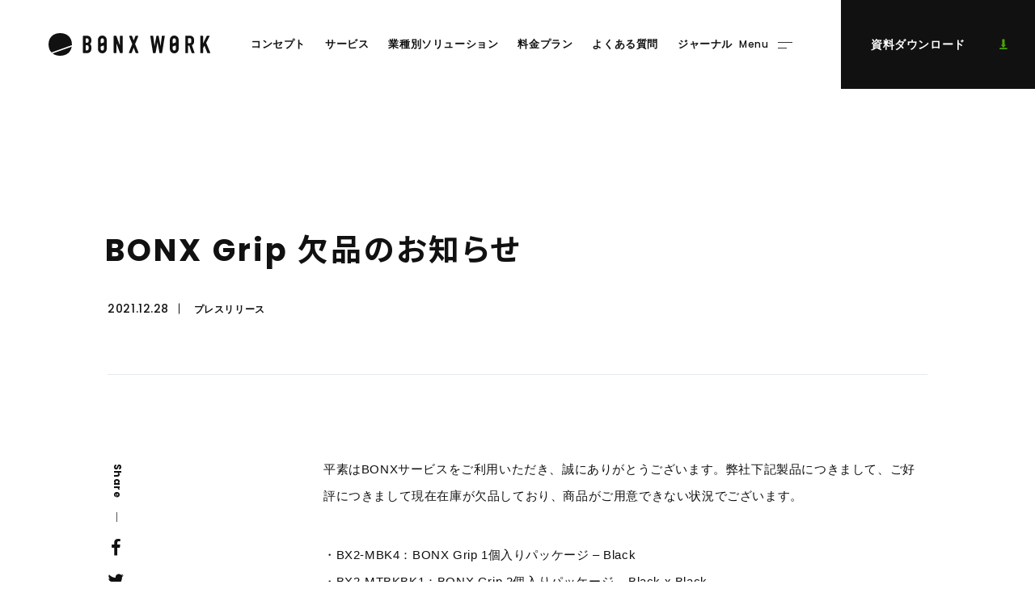

--- FILE ---
content_type: text/html; charset=UTF-8
request_url: https://bonx.co.jp/newsrelease/bonxgrip-stockout-202112/
body_size: 13983
content:
<!DOCTYPE html>
<html lang="ja">
  
<head>
    <meta charset="utf-8" />
    <meta name="viewport" content="width=device-width, initial-scale=1.0">
	<title>BONX Grip 欠品のお知らせ | BONX WORK 公式ウェブサイトBONX WORK 公式ウェブサイト</title>
    <meta name="keywords" content="コミュニケーション,チームワーク,育成,BONX,BONX WORK" />
    <meta name="description" content="すべては、チームの成長のために。 いつでもどこでも仲間とつながり、あらゆるシステムと音声をつなげ、チーム全体の成長をドライブするグループトークソリューション。 BONX WORKは、あらゆるつながりを持続、進化させ、あなたのビジネスに新しい体験を提供します。">
	<link rel="shortcut icon" type="image/x-icon" href="https://bonx.co.jp/wp-content/themes/bonxwork_ver.1.2/common/images/favicon.ico" />
    	
        <link rel="stylesheet" href="https://bonx.co.jp/wp-content/themes/bonxwork_ver.1.2/common/icon/css/bonxwork_v2.css?1719992092">
    <link rel="stylesheet" href="https://bonx.co.jp/wp-content/themes/bonxwork_ver.1.2/common/styles/lib.css?1719992092">
    <link rel="stylesheet" href="https://bonx.co.jp/wp-content/themes/bonxwork_ver.1.2/common/styles/common.css?1719992092">
    
        	<link rel="stylesheet" href="https://bonx.co.jp/wp-content/themes/bonxwork_ver.1.2/newsrelease/styles/index.css?1719992092">
    
    <link rel="preconnect" href="https://fonts.googleapis.com">
    <link rel="preconnect" href="https://fonts.gstatic.com" crossorigin>

    <script>
        // ページ読み込み時に存在する文字のみ Noto Sans JP を読み込む
        (function() {
            const linkEl = document.createElement("link");
            linkEl.setAttribute("rel", "stylesheet");
            document.addEventListener("DOMContentLoaded", function() {
                const allText = Array.from(new Set(document.body.textContent.split(""))).sort().join("");
                const url = `//fonts.googleapis.com/css2?family=Noto+Sans+JP:wght@400;500;700&display=swap&text=${encodeURIComponent(allText)}`;
                linkEl.setAttribute("href", url);
                document.head.appendChild(linkEl)
            });
        })();

        // フォントCSSはロード後に読み込む
        (function() {
            document.addEventListener("DOMContentLoaded", function() {
                [
                    "https://fonts.googleapis.com/css2?family=Poppins:wght@100;400;500;600;700&display=swap",
                    "https://cdn.jsdelivr.net/npm/yakuhanjp@3.4.1/dist/css/yakuhanjp.min.css",
                    "https://cdn.jsdelivr.net/npm/yakuhanjp@3.4.1/dist/css/yakuhanjp_s.min.css"
                ].map(function(path) {
                    const linkEl = document.createElement("link");
                    linkEl.setAttribute("rel", "stylesheet");
                    linkEl.setAttribute("href", path);
                    document.head.appendChild(linkEl)
                })

            });
        })();
    </script>

	
		<!-- All in One SEO 4.9.3 - aioseo.com -->
	<meta name="description" content="平素はBONXサービスをご利用いただき、誠にありがとうございます。弊社下記製品につきまして、ご好評につきまして" />
	<meta name="robots" content="max-image-preview:large" />
	<link rel="canonical" href="https://bonx.co.jp/newsrelease/bonxgrip-stockout-202112/" />
	<meta name="generator" content="All in One SEO (AIOSEO) 4.9.3" />
		<meta property="og:locale" content="ja_JP" />
		<meta property="og:site_name" content="BONX WORK 公式ウェブサイト | すべては、チームの成長のために。 いつでもどこでも仲間とつながり、あらゆるシステムと音声をつなげ、チーム全体の成長をドライブするグループトークソリューション。 BONX WORKは、あらゆるつながりを持続、進化させ、あなたのビジネスに新しい体験を提供します。" />
		<meta property="og:type" content="article" />
		<meta property="og:title" content="BONX Grip 欠品のお知らせ | BONX WORK 公式ウェブサイト" />
		<meta property="og:description" content="平素はBONXサービスをご利用いただき、誠にありがとうございます。弊社下記製品につきまして、ご好評につきまして" />
		<meta property="og:url" content="https://bonx.co.jp/newsrelease/bonxgrip-stockout-202112/" />
		<meta property="og:image" content="https://bonx.co.jp/wp-content/themes/bonxwork_ver.1.2/common/images/ogp.png" />
		<meta property="og:image:secure_url" content="https://bonx.co.jp/wp-content/themes/bonxwork_ver.1.2/common/images/ogp.png" />
		<meta property="article:published_time" content="2021-12-28T08:00:40+00:00" />
		<meta property="article:modified_time" content="2021-12-28T07:38:22+00:00" />
		<meta name="twitter:card" content="summary" />
		<meta name="twitter:title" content="BONX Grip 欠品のお知らせ | BONX WORK 公式ウェブサイト" />
		<meta name="twitter:description" content="平素はBONXサービスをご利用いただき、誠にありがとうございます。弊社下記製品につきまして、ご好評につきまして" />
		<meta name="twitter:image" content="https://bonx.co.jp/wp-content/themes/bonxwork_ver.1.2/common/images/ogp.png" />
		<script type="application/ld+json" class="aioseo-schema">
			{"@context":"https:\/\/schema.org","@graph":[{"@type":"BreadcrumbList","@id":"https:\/\/bonx.co.jp\/newsrelease\/bonxgrip-stockout-202112\/#breadcrumblist","itemListElement":[{"@type":"ListItem","@id":"https:\/\/bonx.co.jp#listItem","position":1,"name":"\u30db\u30fc\u30e0","item":"https:\/\/bonx.co.jp","nextItem":{"@type":"ListItem","@id":"https:\/\/bonx.co.jp\/newsrelease\/#listItem","name":"\u30cb\u30e5\u30fc\u30b9\u30ea\u30ea\u30fc\u30b9"}},{"@type":"ListItem","@id":"https:\/\/bonx.co.jp\/newsrelease\/#listItem","position":2,"name":"\u30cb\u30e5\u30fc\u30b9\u30ea\u30ea\u30fc\u30b9","item":"https:\/\/bonx.co.jp\/newsrelease\/","nextItem":{"@type":"ListItem","@id":"https:\/\/bonx.co.jp\/newsrelease-cat\/press\/#listItem","name":"\u30d7\u30ec\u30b9\u30ea\u30ea\u30fc\u30b9"},"previousItem":{"@type":"ListItem","@id":"https:\/\/bonx.co.jp#listItem","name":"\u30db\u30fc\u30e0"}},{"@type":"ListItem","@id":"https:\/\/bonx.co.jp\/newsrelease-cat\/press\/#listItem","position":3,"name":"\u30d7\u30ec\u30b9\u30ea\u30ea\u30fc\u30b9","item":"https:\/\/bonx.co.jp\/newsrelease-cat\/press\/","nextItem":{"@type":"ListItem","@id":"https:\/\/bonx.co.jp\/newsrelease\/bonxgrip-stockout-202112\/#listItem","name":"BONX Grip \u6b20\u54c1\u306e\u304a\u77e5\u3089\u305b"},"previousItem":{"@type":"ListItem","@id":"https:\/\/bonx.co.jp\/newsrelease\/#listItem","name":"\u30cb\u30e5\u30fc\u30b9\u30ea\u30ea\u30fc\u30b9"}},{"@type":"ListItem","@id":"https:\/\/bonx.co.jp\/newsrelease\/bonxgrip-stockout-202112\/#listItem","position":4,"name":"BONX Grip \u6b20\u54c1\u306e\u304a\u77e5\u3089\u305b","previousItem":{"@type":"ListItem","@id":"https:\/\/bonx.co.jp\/newsrelease-cat\/press\/#listItem","name":"\u30d7\u30ec\u30b9\u30ea\u30ea\u30fc\u30b9"}}]},{"@type":"Organization","@id":"https:\/\/bonx.co.jp\/#organization","name":"BONX WORK \u516c\u5f0f\u30a6\u30a7\u30d6\u30b5\u30a4\u30c8","description":"\u3059\u3079\u3066\u306f\u3001\u30c1\u30fc\u30e0\u306e\u6210\u9577\u306e\u305f\u3081\u306b\u3002 \u3044\u3064\u3067\u3082\u3069\u3053\u3067\u3082\u4ef2\u9593\u3068\u3064\u306a\u304c\u308a\u3001\u3042\u3089\u3086\u308b\u30b7\u30b9\u30c6\u30e0\u3068\u97f3\u58f0\u3092\u3064\u306a\u3052\u3001\u30c1\u30fc\u30e0\u5168\u4f53\u306e\u6210\u9577\u3092\u30c9\u30e9\u30a4\u30d6\u3059\u308b\u30b0\u30eb\u30fc\u30d7\u30c8\u30fc\u30af\u30bd\u30ea\u30e5\u30fc\u30b7\u30e7\u30f3\u3002 BONX WORK\u306f\u3001\u3042\u3089\u3086\u308b\u3064\u306a\u304c\u308a\u3092\u6301\u7d9a\u3001\u9032\u5316\u3055\u305b\u3001\u3042\u306a\u305f\u306e\u30d3\u30b8\u30cd\u30b9\u306b\u65b0\u3057\u3044\u4f53\u9a13\u3092\u63d0\u4f9b\u3057\u307e\u3059\u3002","url":"https:\/\/bonx.co.jp\/"},{"@type":"WebPage","@id":"https:\/\/bonx.co.jp\/newsrelease\/bonxgrip-stockout-202112\/#webpage","url":"https:\/\/bonx.co.jp\/newsrelease\/bonxgrip-stockout-202112\/","name":"BONX Grip \u6b20\u54c1\u306e\u304a\u77e5\u3089\u305b | BONX WORK \u516c\u5f0f\u30a6\u30a7\u30d6\u30b5\u30a4\u30c8","description":"\u5e73\u7d20\u306fBONX\u30b5\u30fc\u30d3\u30b9\u3092\u3054\u5229\u7528\u3044\u305f\u3060\u304d\u3001\u8aa0\u306b\u3042\u308a\u304c\u3068\u3046\u3054\u3056\u3044\u307e\u3059\u3002\u5f0a\u793e\u4e0b\u8a18\u88fd\u54c1\u306b\u3064\u304d\u307e\u3057\u3066\u3001\u3054\u597d\u8a55\u306b\u3064\u304d\u307e\u3057\u3066","inLanguage":"ja","isPartOf":{"@id":"https:\/\/bonx.co.jp\/#website"},"breadcrumb":{"@id":"https:\/\/bonx.co.jp\/newsrelease\/bonxgrip-stockout-202112\/#breadcrumblist"},"datePublished":"2021-12-28T17:00:40+09:00","dateModified":"2021-12-28T16:38:22+09:00"},{"@type":"WebSite","@id":"https:\/\/bonx.co.jp\/#website","url":"https:\/\/bonx.co.jp\/","name":"BONX WORK \u516c\u5f0f\u30a6\u30a7\u30d6\u30b5\u30a4\u30c8","description":"\u3059\u3079\u3066\u306f\u3001\u30c1\u30fc\u30e0\u306e\u6210\u9577\u306e\u305f\u3081\u306b\u3002 \u3044\u3064\u3067\u3082\u3069\u3053\u3067\u3082\u4ef2\u9593\u3068\u3064\u306a\u304c\u308a\u3001\u3042\u3089\u3086\u308b\u30b7\u30b9\u30c6\u30e0\u3068\u97f3\u58f0\u3092\u3064\u306a\u3052\u3001\u30c1\u30fc\u30e0\u5168\u4f53\u306e\u6210\u9577\u3092\u30c9\u30e9\u30a4\u30d6\u3059\u308b\u30b0\u30eb\u30fc\u30d7\u30c8\u30fc\u30af\u30bd\u30ea\u30e5\u30fc\u30b7\u30e7\u30f3\u3002 BONX WORK\u306f\u3001\u3042\u3089\u3086\u308b\u3064\u306a\u304c\u308a\u3092\u6301\u7d9a\u3001\u9032\u5316\u3055\u305b\u3001\u3042\u306a\u305f\u306e\u30d3\u30b8\u30cd\u30b9\u306b\u65b0\u3057\u3044\u4f53\u9a13\u3092\u63d0\u4f9b\u3057\u307e\u3059\u3002","inLanguage":"ja","publisher":{"@id":"https:\/\/bonx.co.jp\/#organization"}}]}
		</script>
		<!-- All in One SEO -->

<link rel='dns-prefetch' href='//www.googletagmanager.com' />
<link rel="alternate" title="oEmbed (JSON)" type="application/json+oembed" href="https://bonx.co.jp/wp-json/oembed/1.0/embed?url=https%3A%2F%2Fbonx.co.jp%2Fnewsrelease%2Fbonxgrip-stockout-202112%2F" />
<link rel="alternate" title="oEmbed (XML)" type="text/xml+oembed" href="https://bonx.co.jp/wp-json/oembed/1.0/embed?url=https%3A%2F%2Fbonx.co.jp%2Fnewsrelease%2Fbonxgrip-stockout-202112%2F&#038;format=xml" />
<style id='wp-img-auto-sizes-contain-inline-css' type='text/css'>
img:is([sizes=auto i],[sizes^="auto," i]){contain-intrinsic-size:3000px 1500px}
/*# sourceURL=wp-img-auto-sizes-contain-inline-css */
</style>
<style id='wp-emoji-styles-inline-css' type='text/css'>

	img.wp-smiley, img.emoji {
		display: inline !important;
		border: none !important;
		box-shadow: none !important;
		height: 1em !important;
		width: 1em !important;
		margin: 0 0.07em !important;
		vertical-align: -0.1em !important;
		background: none !important;
		padding: 0 !important;
	}
/*# sourceURL=wp-emoji-styles-inline-css */
</style>
<style id='wp-block-library-inline-css' type='text/css'>
:root{--wp-block-synced-color:#7a00df;--wp-block-synced-color--rgb:122,0,223;--wp-bound-block-color:var(--wp-block-synced-color);--wp-editor-canvas-background:#ddd;--wp-admin-theme-color:#007cba;--wp-admin-theme-color--rgb:0,124,186;--wp-admin-theme-color-darker-10:#006ba1;--wp-admin-theme-color-darker-10--rgb:0,107,160.5;--wp-admin-theme-color-darker-20:#005a87;--wp-admin-theme-color-darker-20--rgb:0,90,135;--wp-admin-border-width-focus:2px}@media (min-resolution:192dpi){:root{--wp-admin-border-width-focus:1.5px}}.wp-element-button{cursor:pointer}:root .has-very-light-gray-background-color{background-color:#eee}:root .has-very-dark-gray-background-color{background-color:#313131}:root .has-very-light-gray-color{color:#eee}:root .has-very-dark-gray-color{color:#313131}:root .has-vivid-green-cyan-to-vivid-cyan-blue-gradient-background{background:linear-gradient(135deg,#00d084,#0693e3)}:root .has-purple-crush-gradient-background{background:linear-gradient(135deg,#34e2e4,#4721fb 50%,#ab1dfe)}:root .has-hazy-dawn-gradient-background{background:linear-gradient(135deg,#faaca8,#dad0ec)}:root .has-subdued-olive-gradient-background{background:linear-gradient(135deg,#fafae1,#67a671)}:root .has-atomic-cream-gradient-background{background:linear-gradient(135deg,#fdd79a,#004a59)}:root .has-nightshade-gradient-background{background:linear-gradient(135deg,#330968,#31cdcf)}:root .has-midnight-gradient-background{background:linear-gradient(135deg,#020381,#2874fc)}:root{--wp--preset--font-size--normal:16px;--wp--preset--font-size--huge:42px}.has-regular-font-size{font-size:1em}.has-larger-font-size{font-size:2.625em}.has-normal-font-size{font-size:var(--wp--preset--font-size--normal)}.has-huge-font-size{font-size:var(--wp--preset--font-size--huge)}.has-text-align-center{text-align:center}.has-text-align-left{text-align:left}.has-text-align-right{text-align:right}.has-fit-text{white-space:nowrap!important}#end-resizable-editor-section{display:none}.aligncenter{clear:both}.items-justified-left{justify-content:flex-start}.items-justified-center{justify-content:center}.items-justified-right{justify-content:flex-end}.items-justified-space-between{justify-content:space-between}.screen-reader-text{border:0;clip-path:inset(50%);height:1px;margin:-1px;overflow:hidden;padding:0;position:absolute;width:1px;word-wrap:normal!important}.screen-reader-text:focus{background-color:#ddd;clip-path:none;color:#444;display:block;font-size:1em;height:auto;left:5px;line-height:normal;padding:15px 23px 14px;text-decoration:none;top:5px;width:auto;z-index:100000}html :where(.has-border-color){border-style:solid}html :where([style*=border-top-color]){border-top-style:solid}html :where([style*=border-right-color]){border-right-style:solid}html :where([style*=border-bottom-color]){border-bottom-style:solid}html :where([style*=border-left-color]){border-left-style:solid}html :where([style*=border-width]){border-style:solid}html :where([style*=border-top-width]){border-top-style:solid}html :where([style*=border-right-width]){border-right-style:solid}html :where([style*=border-bottom-width]){border-bottom-style:solid}html :where([style*=border-left-width]){border-left-style:solid}html :where(img[class*=wp-image-]){height:auto;max-width:100%}:where(figure){margin:0 0 1em}html :where(.is-position-sticky){--wp-admin--admin-bar--position-offset:var(--wp-admin--admin-bar--height,0px)}@media screen and (max-width:600px){html :where(.is-position-sticky){--wp-admin--admin-bar--position-offset:0px}}

/*# sourceURL=wp-block-library-inline-css */
</style><style id='global-styles-inline-css' type='text/css'>
:root{--wp--preset--aspect-ratio--square: 1;--wp--preset--aspect-ratio--4-3: 4/3;--wp--preset--aspect-ratio--3-4: 3/4;--wp--preset--aspect-ratio--3-2: 3/2;--wp--preset--aspect-ratio--2-3: 2/3;--wp--preset--aspect-ratio--16-9: 16/9;--wp--preset--aspect-ratio--9-16: 9/16;--wp--preset--color--black: #000000;--wp--preset--color--cyan-bluish-gray: #abb8c3;--wp--preset--color--white: #ffffff;--wp--preset--color--pale-pink: #f78da7;--wp--preset--color--vivid-red: #cf2e2e;--wp--preset--color--luminous-vivid-orange: #ff6900;--wp--preset--color--luminous-vivid-amber: #fcb900;--wp--preset--color--light-green-cyan: #7bdcb5;--wp--preset--color--vivid-green-cyan: #00d084;--wp--preset--color--pale-cyan-blue: #8ed1fc;--wp--preset--color--vivid-cyan-blue: #0693e3;--wp--preset--color--vivid-purple: #9b51e0;--wp--preset--gradient--vivid-cyan-blue-to-vivid-purple: linear-gradient(135deg,rgb(6,147,227) 0%,rgb(155,81,224) 100%);--wp--preset--gradient--light-green-cyan-to-vivid-green-cyan: linear-gradient(135deg,rgb(122,220,180) 0%,rgb(0,208,130) 100%);--wp--preset--gradient--luminous-vivid-amber-to-luminous-vivid-orange: linear-gradient(135deg,rgb(252,185,0) 0%,rgb(255,105,0) 100%);--wp--preset--gradient--luminous-vivid-orange-to-vivid-red: linear-gradient(135deg,rgb(255,105,0) 0%,rgb(207,46,46) 100%);--wp--preset--gradient--very-light-gray-to-cyan-bluish-gray: linear-gradient(135deg,rgb(238,238,238) 0%,rgb(169,184,195) 100%);--wp--preset--gradient--cool-to-warm-spectrum: linear-gradient(135deg,rgb(74,234,220) 0%,rgb(151,120,209) 20%,rgb(207,42,186) 40%,rgb(238,44,130) 60%,rgb(251,105,98) 80%,rgb(254,248,76) 100%);--wp--preset--gradient--blush-light-purple: linear-gradient(135deg,rgb(255,206,236) 0%,rgb(152,150,240) 100%);--wp--preset--gradient--blush-bordeaux: linear-gradient(135deg,rgb(254,205,165) 0%,rgb(254,45,45) 50%,rgb(107,0,62) 100%);--wp--preset--gradient--luminous-dusk: linear-gradient(135deg,rgb(255,203,112) 0%,rgb(199,81,192) 50%,rgb(65,88,208) 100%);--wp--preset--gradient--pale-ocean: linear-gradient(135deg,rgb(255,245,203) 0%,rgb(182,227,212) 50%,rgb(51,167,181) 100%);--wp--preset--gradient--electric-grass: linear-gradient(135deg,rgb(202,248,128) 0%,rgb(113,206,126) 100%);--wp--preset--gradient--midnight: linear-gradient(135deg,rgb(2,3,129) 0%,rgb(40,116,252) 100%);--wp--preset--font-size--small: 13px;--wp--preset--font-size--medium: 20px;--wp--preset--font-size--large: 36px;--wp--preset--font-size--x-large: 42px;--wp--preset--spacing--20: 0.44rem;--wp--preset--spacing--30: 0.67rem;--wp--preset--spacing--40: 1rem;--wp--preset--spacing--50: 1.5rem;--wp--preset--spacing--60: 2.25rem;--wp--preset--spacing--70: 3.38rem;--wp--preset--spacing--80: 5.06rem;--wp--preset--shadow--natural: 6px 6px 9px rgba(0, 0, 0, 0.2);--wp--preset--shadow--deep: 12px 12px 50px rgba(0, 0, 0, 0.4);--wp--preset--shadow--sharp: 6px 6px 0px rgba(0, 0, 0, 0.2);--wp--preset--shadow--outlined: 6px 6px 0px -3px rgb(255, 255, 255), 6px 6px rgb(0, 0, 0);--wp--preset--shadow--crisp: 6px 6px 0px rgb(0, 0, 0);}:where(.is-layout-flex){gap: 0.5em;}:where(.is-layout-grid){gap: 0.5em;}body .is-layout-flex{display: flex;}.is-layout-flex{flex-wrap: wrap;align-items: center;}.is-layout-flex > :is(*, div){margin: 0;}body .is-layout-grid{display: grid;}.is-layout-grid > :is(*, div){margin: 0;}:where(.wp-block-columns.is-layout-flex){gap: 2em;}:where(.wp-block-columns.is-layout-grid){gap: 2em;}:where(.wp-block-post-template.is-layout-flex){gap: 1.25em;}:where(.wp-block-post-template.is-layout-grid){gap: 1.25em;}.has-black-color{color: var(--wp--preset--color--black) !important;}.has-cyan-bluish-gray-color{color: var(--wp--preset--color--cyan-bluish-gray) !important;}.has-white-color{color: var(--wp--preset--color--white) !important;}.has-pale-pink-color{color: var(--wp--preset--color--pale-pink) !important;}.has-vivid-red-color{color: var(--wp--preset--color--vivid-red) !important;}.has-luminous-vivid-orange-color{color: var(--wp--preset--color--luminous-vivid-orange) !important;}.has-luminous-vivid-amber-color{color: var(--wp--preset--color--luminous-vivid-amber) !important;}.has-light-green-cyan-color{color: var(--wp--preset--color--light-green-cyan) !important;}.has-vivid-green-cyan-color{color: var(--wp--preset--color--vivid-green-cyan) !important;}.has-pale-cyan-blue-color{color: var(--wp--preset--color--pale-cyan-blue) !important;}.has-vivid-cyan-blue-color{color: var(--wp--preset--color--vivid-cyan-blue) !important;}.has-vivid-purple-color{color: var(--wp--preset--color--vivid-purple) !important;}.has-black-background-color{background-color: var(--wp--preset--color--black) !important;}.has-cyan-bluish-gray-background-color{background-color: var(--wp--preset--color--cyan-bluish-gray) !important;}.has-white-background-color{background-color: var(--wp--preset--color--white) !important;}.has-pale-pink-background-color{background-color: var(--wp--preset--color--pale-pink) !important;}.has-vivid-red-background-color{background-color: var(--wp--preset--color--vivid-red) !important;}.has-luminous-vivid-orange-background-color{background-color: var(--wp--preset--color--luminous-vivid-orange) !important;}.has-luminous-vivid-amber-background-color{background-color: var(--wp--preset--color--luminous-vivid-amber) !important;}.has-light-green-cyan-background-color{background-color: var(--wp--preset--color--light-green-cyan) !important;}.has-vivid-green-cyan-background-color{background-color: var(--wp--preset--color--vivid-green-cyan) !important;}.has-pale-cyan-blue-background-color{background-color: var(--wp--preset--color--pale-cyan-blue) !important;}.has-vivid-cyan-blue-background-color{background-color: var(--wp--preset--color--vivid-cyan-blue) !important;}.has-vivid-purple-background-color{background-color: var(--wp--preset--color--vivid-purple) !important;}.has-black-border-color{border-color: var(--wp--preset--color--black) !important;}.has-cyan-bluish-gray-border-color{border-color: var(--wp--preset--color--cyan-bluish-gray) !important;}.has-white-border-color{border-color: var(--wp--preset--color--white) !important;}.has-pale-pink-border-color{border-color: var(--wp--preset--color--pale-pink) !important;}.has-vivid-red-border-color{border-color: var(--wp--preset--color--vivid-red) !important;}.has-luminous-vivid-orange-border-color{border-color: var(--wp--preset--color--luminous-vivid-orange) !important;}.has-luminous-vivid-amber-border-color{border-color: var(--wp--preset--color--luminous-vivid-amber) !important;}.has-light-green-cyan-border-color{border-color: var(--wp--preset--color--light-green-cyan) !important;}.has-vivid-green-cyan-border-color{border-color: var(--wp--preset--color--vivid-green-cyan) !important;}.has-pale-cyan-blue-border-color{border-color: var(--wp--preset--color--pale-cyan-blue) !important;}.has-vivid-cyan-blue-border-color{border-color: var(--wp--preset--color--vivid-cyan-blue) !important;}.has-vivid-purple-border-color{border-color: var(--wp--preset--color--vivid-purple) !important;}.has-vivid-cyan-blue-to-vivid-purple-gradient-background{background: var(--wp--preset--gradient--vivid-cyan-blue-to-vivid-purple) !important;}.has-light-green-cyan-to-vivid-green-cyan-gradient-background{background: var(--wp--preset--gradient--light-green-cyan-to-vivid-green-cyan) !important;}.has-luminous-vivid-amber-to-luminous-vivid-orange-gradient-background{background: var(--wp--preset--gradient--luminous-vivid-amber-to-luminous-vivid-orange) !important;}.has-luminous-vivid-orange-to-vivid-red-gradient-background{background: var(--wp--preset--gradient--luminous-vivid-orange-to-vivid-red) !important;}.has-very-light-gray-to-cyan-bluish-gray-gradient-background{background: var(--wp--preset--gradient--very-light-gray-to-cyan-bluish-gray) !important;}.has-cool-to-warm-spectrum-gradient-background{background: var(--wp--preset--gradient--cool-to-warm-spectrum) !important;}.has-blush-light-purple-gradient-background{background: var(--wp--preset--gradient--blush-light-purple) !important;}.has-blush-bordeaux-gradient-background{background: var(--wp--preset--gradient--blush-bordeaux) !important;}.has-luminous-dusk-gradient-background{background: var(--wp--preset--gradient--luminous-dusk) !important;}.has-pale-ocean-gradient-background{background: var(--wp--preset--gradient--pale-ocean) !important;}.has-electric-grass-gradient-background{background: var(--wp--preset--gradient--electric-grass) !important;}.has-midnight-gradient-background{background: var(--wp--preset--gradient--midnight) !important;}.has-small-font-size{font-size: var(--wp--preset--font-size--small) !important;}.has-medium-font-size{font-size: var(--wp--preset--font-size--medium) !important;}.has-large-font-size{font-size: var(--wp--preset--font-size--large) !important;}.has-x-large-font-size{font-size: var(--wp--preset--font-size--x-large) !important;}
/*# sourceURL=global-styles-inline-css */
</style>

<style id='classic-theme-styles-inline-css' type='text/css'>
/*! This file is auto-generated */
.wp-block-button__link{color:#fff;background-color:#32373c;border-radius:9999px;box-shadow:none;text-decoration:none;padding:calc(.667em + 2px) calc(1.333em + 2px);font-size:1.125em}.wp-block-file__button{background:#32373c;color:#fff;text-decoration:none}
/*# sourceURL=/wp-includes/css/classic-themes.min.css */
</style>
<link rel='stylesheet' id='contact-form-7-css' href='https://bonx.co.jp/wp-content/plugins/contact-form-7/includes/css/styles.css?ver=5.9.8' type='text/css' media='all' />
<script type="text/javascript" src="https://bonx.co.jp/wp-includes/js/jquery/jquery.min.js?ver=3.7.1" id="jquery-core-js"></script>
<script type="text/javascript" src="https://bonx.co.jp/wp-includes/js/jquery/jquery-migrate.min.js?ver=3.4.1" id="jquery-migrate-js"></script>

<!-- Site Kit によって追加された Google タグ（gtag.js）スニペット -->
<!-- Google アナリティクス スニペット (Site Kit が追加) -->
<script type="text/javascript" src="https://www.googletagmanager.com/gtag/js?id=G-CLD8BYNV4V" id="google_gtagjs-js" async></script>
<script type="text/javascript" id="google_gtagjs-js-after">
/* <![CDATA[ */
window.dataLayer = window.dataLayer || [];function gtag(){dataLayer.push(arguments);}
gtag("set","linker",{"domains":["bonx.co.jp"]});
gtag("js", new Date());
gtag("set", "developer_id.dZTNiMT", true);
gtag("config", "G-CLD8BYNV4V");
//# sourceURL=google_gtagjs-js-after
/* ]]> */
</script>
<link rel="https://api.w.org/" href="https://bonx.co.jp/wp-json/" /><link rel='shortlink' href='https://bonx.co.jp/?p=736' />
<meta name="generator" content="Site Kit by Google 1.170.0" />
<!-- Google タグ マネージャー スニペット (Site Kit が追加) -->
<script type="text/javascript">
/* <![CDATA[ */

			( function( w, d, s, l, i ) {
				w[l] = w[l] || [];
				w[l].push( {'gtm.start': new Date().getTime(), event: 'gtm.js'} );
				var f = d.getElementsByTagName( s )[0],
					j = d.createElement( s ), dl = l != 'dataLayer' ? '&l=' + l : '';
				j.async = true;
				j.src = 'https://www.googletagmanager.com/gtm.js?id=' + i + dl;
				f.parentNode.insertBefore( j, f );
			} )( window, document, 'script', 'dataLayer', 'GTM-WQW89JP' );
			
/* ]]> */
</script>

<!-- (ここまで) Google タグ マネージャー スニペット (Site Kit が追加) -->

    <meta property="og:image" content="https://bonx.co.jp/wp-content/themes/bonxwork_ver.1.2/common/images/ogp.png" />
    <!-- <meta name="twitter:image" content="https://bonx.co.jp/wp-content/themes/bonxwork_ver.1.2/common/images/ogp.png" /> -->
</head>
<body>
<div class="p-wrapper" id="p-wrapper">
        <header class="p-header" id="p-header">
            <div class="u-frame u-frame--w">
                <div class="p-header__logo">
                    <a href="https://bonx.co.jp/"> <svg xmlns="http://www.w3.org/2000/svg" viewBox="0 0 439.602 62.935">
				<g>
					<path class="cls-1" d="M31.467 0C12.352 0 0 12.352 0 31.469c0 9.2 2.874 16.826 7.976 22.27l55.509-20.228a40.32 40.32 0 00.059-2.042C63.544 12.352 50.953 0 31.467 0zM31.467 62.935c17.312 0 29.171-9.755 31.6-25.335L11.058 56.554c5.269 4.101 12.213 6.381 20.409 6.381zM103.851 7.15H95.58a2.138 2.138 0 00-2.138 2.137v44.361a2.137 2.137 0 002.138 2.137h7.6c8.78 0 13.231-4.519 13.231-13.431v-2.688c0-4.578-1.214-7.469-3.907-9.2a.308.308 0 01-.013-.516c2.55-1.809 3.92-3.94 3.92-8.565v-1.744c-.001-7.822-4.696-12.491-12.56-12.491zm-.2 40.989h-1.214a1.347 1.347 0 01-1.347-1.345V34.957a1.347 1.347 0 011.347-1.346h1.28c4.635 0 5.45 2.212 5.45 6.861-.001 4.628-.384 7.667-5.517 7.667zm.134-21.368h-1.348a1.347 1.347 0 01-1.347-1.346v-9.687a1.347 1.347 0 011.347-1.346h1.079c4.013 0 5.651 1.754 5.651 6.055-.001 4.61-1.459 6.324-5.383 6.324zM199.5 7.15h-3.371A2.137 2.137 0 00194 9.287v23.367a.317.317 0 01-.615.107L184.7 8.565a2.138 2.138 0 00-2.012-1.415h-3.618a2.139 2.139 0 00-2.139 2.139v44.358a2.139 2.139 0 002.139 2.138h3.37a2.137 2.137 0 002.138-2.137V30.3a.317.317 0 01.614-.109l8.819 24.193a2.136 2.136 0 002.007 1.4h3.49a2.139 2.139 0 002.139-2.138V9.287A2.138 2.138 0 00199.5 7.15zM235.384 30.5a.473.473 0 010-.351l8.052-20.069a2.137 2.137 0 00-1.984-2.932h-3.472a2.134 2.134 0 00-2 1.395l-4.147 11.221a.317.317 0 01-.595 0l-4.09-11.211a2.137 2.137 0 00-2.007-1.4h-3.487a2.137 2.137 0 00-1.99 2.918l7.88 20.086a.472.472 0 010 .345L218.9 52.878a2.137 2.137 0 001.994 2.907h3.5a2.134 2.134 0 002-1.4l4.829-13.171a.317.317 0 01.594 0l4.888 13.18a2.136 2.136 0 002 1.393h3.488a2.135 2.135 0 001.988-2.921zM146.218 6.746a11.6 11.6 0 00-11.885 12.088V44.1a11.888 11.888 0 1023.773 0V18.834a11.6 11.6 0 00-11.888-12.088zM150.46 44.1c0 3.276-2.191 4.442-4.242 4.442s-4.24-1.166-4.24-4.442v-6.058a1.348 1.348 0 01.886-1.264l5.787-2.111a1.379 1.379 0 01.465-.083 1.35 1.35 0 011.344 1.348zm0-19.206a1.345 1.345 0 01-.886 1.263l-5.788 2.11A1.345 1.345 0 01141.978 27v-8.17c0-3.276 2.189-4.442 4.24-4.442s4.242 1.166 4.242 4.442zM341.856 6.746a11.6 11.6 0 00-11.885 12.088V44.1a11.888 11.888 0 1023.773 0V18.834a11.6 11.6 0 00-11.888-12.088zM346.1 44.1c0 3.276-2.192 4.442-4.242 4.442s-4.241-1.166-4.241-4.442v-6.058a1.349 1.349 0 01.886-1.264l5.788-2.111a1.375 1.375 0 01.465-.083 1.351 1.351 0 011.344 1.348zm0-19.206a1.347 1.347 0 01-.886 1.263l-5.789 2.11a1.345 1.345 0 01-1.81-1.267v-8.17c0-3.276 2.19-4.442 4.241-4.442s4.242 1.166 4.242 4.442zM314.544 7.079h-5.022a1.456 1.456 0 00-1.441 1.275l-3.472 28.026-5.157-28.109a1.452 1.452 0 00-1.43-1.192H294.7a1.454 1.454 0 00-1.43 1.191l-5.079 27.683-3.542-27.606a1.457 1.457 0 00-1.441-1.268h-5.028a1.455 1.455 0 00-1.436 1.679l7.209 45.871a1.445 1.445 0 001.435 1.227h4.319a1.451 1.451 0 001.431-1.2l5.224-29.519 5.225 29.519a1.451 1.451 0 001.431 1.2h4.319a1.446 1.446 0 001.436-1.227l7.207-45.87a1.455 1.455 0 00-1.436-1.68zM389.751 33.523a9.838 9.838 0 003.463-2.439 12.549 12.549 0 002.629-7.856v-3.639a13.565 13.565 0 00-2.62-8.6c-2.923-3.609-7.244-3.912-11.063-3.912h-8.92a1.455 1.455 0 00-1.453 1.454V54.4a1.455 1.455 0 001.453 1.453h4.67a1.455 1.455 0 001.453-1.453V35.119h3.437l6.338 19.728a1.448 1.448 0 001.383 1.009h4.805a1.453 1.453 0 001.375-1.922zm-1.483-14.278v3.434c0 1.992-.121 2.918-1.332 4.069a5.418 5.418 0 01-4.014 1.481h-3.559v-14.26h3.952a4.532 4.532 0 013.478 1.135 6.117 6.117 0 011.475 4.141zM439.5 53.855l-10.861-26.7 8.9-17.979a1.455 1.455 0 00-1.3-2.1h-4.746a1.464 1.464 0 00-1.314.833L420.223 29V8.533a1.455 1.455 0 00-1.453-1.454h-4.67a1.455 1.455 0 00-1.453 1.454V54.4a1.455 1.455 0 001.453 1.453h4.67a1.455 1.455 0 001.453-1.453V41.519l3.838-6.685L431.7 54.92a1.462 1.462 0 001.359.936h5.092a1.453 1.453 0 001.347-2z"/>
				</g>
				</svg> </a>
                </div>
                <div class="p-header__navWrap" id="p-header__navWrap">
                    <nav class="p-header__nav" id="p-header__nav">
                        <ul class="p-header__navList">
                            <li class="p-header__navItem"><a href="https://bonx.co.jp/concept/" class="p-header__navItemTarget"><span>コンセプト</span></a></li>
                            <li class="p-header__navItem"><span class="p-header__navItemTarget"><span>サービス</span></span>
                                <ul class="p-header__navInnerList">
                                    <li class="p-header__navInnerItem"><a href="https://bonx.co.jp/service/features/" class="p-header__navInnerItemTarget"><span>特徴・機能</span></a></li>
                                    <li class="p-header__navInnerItem"><a href="https://bonx.co.jp/service/hardware/" class="p-header__navInnerItemTarget"><span>専用ハードウェア</span></a></li>
                                    <li class="p-header__navInnerItem"><a href="https://bonx.co.jp/service/team/" class="p-header__navInnerItemTarget"><span>BONXビジネスチーム</span></a></li>
                                </ul>
                            </li>
                            <li class="p-header__navItem"><a href="https://bonx.co.jp/#solution" class="p-header__navItemTarget"><span>業種別ソリューション</span></a>
                                <ul class="p-header__navInnerList">
                                    <li class="p-header__navInnerItem"><a href="https://bonx.co.jp/solution/retail/" class="p-header__navInnerItemTarget"><span>小売</span></a></li>
                                    <li class="p-header__navInnerItem"><a href="https://bonx.co.jp/solution/care/" class="p-header__navInnerItemTarget"><span>介護</span></a></li>
                                    <li class="p-header__navInnerItem"><a href="https://bonx.co.jp/solution/restaurant/" class="p-header__navInnerItemTarget"><span>飲食</span></a></li>
                                    <li class="p-header__navInnerItem"><a href="https://bonx.co.jp/solution/hotel/" class="p-header__navInnerItemTarget"><span>宿泊</span></a></li>
                                    <li class="p-header__navInnerItem"><a href="https://bonx.co.jp/solution/remote-work/" class="p-header__navInnerItemTarget"><span>リモートワーク</span></a></li>
                                </ul>
                            </li>
                            <li class="p-header__navItem"><a href="https://bonx.co.jp/price/" class="p-header__navItemTarget"><span>料金プラン</span></a></li>
                            <li class="p-header__navItem"><a href="https://bonx.co.jp/faq/" class="p-header__navItemTarget"><span>よくある質問</span></a></li>
                            <li class="p-header__navItem"><a href="https://bonx.co.jp/journal/" class="p-header__navItemTarget"><span>ジャーナル</span></a></li>
                        </ul>
                        <div class="p-header__ui">
                            <div class="p-header__sitemapTrigger" id="p-header__sitemapTrigger"> <span class="p-header__sitemapTriggerTxt u-ff--en">Menu</span> <i class="p-header__sitemapTriggerIcon"></i> </div>
                            <ul class="p-header__navBtns">
                                <li class="p-header__navBtn c-btn c-btn--download c-btn--primary"><a href="https://bonx.co.jp/download/" class="c-btn__target"><span>資料ダウンロード</span></a> </li>
                            </ul>
                        </div>
                    </nav>
                </div>
            </div>
        </header>
        <main class="p-main" id="p-main">            <article class="p-page">
                <div class="p-page__head">
                    <div class="u-frame">
                        <h1 class="p-page__pageTtl c-article__pageTtl u-ff--noto">BONX Grip 欠品のお知らせ</h1>
                        <p class="c-articleData">
                            <time class="c-articleDate u-ff--en">2021.12.28</time>
                            <a href="https://bonx.co.jp/newsrelease-cat/press/" class="c-articleCate">プレスリリース</a>                        </p>
                    </div>
                </div>
                <div class="p-page__body">
                    <div class="p-page__menu p-page__menu--posi u-onlyPC">
                        <div class="c-sns c-stickySns">
                            <div class="c-sns__item">
                                <p class="u-sns__share u-ff--en">Share</p>
                            </div>
                            <div class="c-sns__item c-sns__item--facebook u-sns__item">
                                <a href="https://www.facebook.com/sharer/sharer.php?u=https://bonx.co.jp/newsrelease/bonxgrip-stockout-202112/" target="_blank"><span class="u-dn">facebook</span></a>
                            </div>
                            <div class="c-sns__item c-sns__item--twitter u-sns__item">
                                <a href="https://twitter.com/intent/tweet?url=https://bonx.co.jp/newsrelease/bonxgrip-stockout-202112//&text=BONX Grip 欠品のお知らせ" target="_blank"><span class="u-dn">Twitter</span></a>
                            </div>
                            <div class="c-sns__item c-sns__item--line u-sns__item">
                                <a href="http://line.me/R/msg/text/?BONX Grip 欠品のお知らせ https://bonx.co.jp/newsrelease/bonxgrip-stockout-202112/" target="_blank"><span class="u-dn">LINE</span></a>
                            </div>
                        </div>
                    </div>

                    <div class="p-page__content">
                        <section class="c-sct02 c-sct02--indent">
                            <div class=" c-sct02__inner " id="sct--bonxwork">
                                <div class="u-frame ">
                                    <div class="c-article__wrapper">
                                        <article class="c-article__inner">
                                                                                                                        <p>平素はBONXサービスをご利用いただき、誠にありがとうございます。弊社下記製品につきまして、ご好評につきまして現在在庫が欠品しており、商品がご用意できない状況でございます。</p>
<p>・BX2-MBK4：BONX Grip 1個入りパッケージ – Black<br />
・BX2-MTBKBK1：BONX Grip 2個入りパッケージ &#8211; Black x Black</p>
<p>次回商品入荷予定については状況分かり次第お知らせさせていただきます。<br />
恐れ入りますが、それまでお待ちいただきますようお願い申し上げます。</p>
<p>ご期待いただいていいる方々にはご迷惑をおかけしてしまい申し訳ございません。ご質問等は、担当営業もしくはBONXまでご連絡ください。<br />
【連絡先】b4b_info@bonx.jp</p>
                                        </article>
                                        <div class="u-onlySP c-stickySns__wrapper">
                                            <div class="c-sns c-stickySns">
                                                <div class="c-sns__item">
                                                    <p class="u-sns__share u-ff--en">Share</p>
                                                </div>
                                                <div class="c-sns__item c-sns__item--facebook u-sns__item">
                                                    <a href="https://www.facebook.com/sharer/sharer.php?u=https://bonx.co.jp/newsrelease/bonxgrip-stockout-202112/" target="_blank"><span class="u-dn">facebook</span></a>
                                                </div>
                                                <div class="c-sns__item c-sns__item--twitter u-sns__item">
                                                    <a href="https://twitter.com/intent/tweet?url=https://bonx.co.jp/newsrelease/bonxgrip-stockout-202112//&text=BONX Grip 欠品のお知らせ" target="_blank"><span class="u-dn">Twitter</span></a>
                                                </div>
                                                <div class="c-sns__item c-sns__item--line u-sns__item">
                                                    <a href="http://line.me/R/msg/text/?BONX Grip 欠品のお知らせ https://bonx.co.jp/newsrelease/bonxgrip-stockout-202112/" target="_blank"><span class="u-dn">LINE</span></a>
                                                </div>
                                            </div>
                                        </div>
                                                                                <div class="c-article__pager">
                                            <!-- <div class="c-articlePager__item c-articlePager__prev"><a class="u-ff--en icon-left-open" href="" rel="prev"><span class="arrow">Prev</span></a></div> -->
                                            <div class="c-articlePager__item c-articlePager__list"><a href="https://bonx.co.jp/newsrelease/">記事一覧へ</a></div>
                                            <!-- <div class="c-articlePager__item c-articlePager___next"><a class="u-ff--en icon-right-open" href="" rel="next"><span class="arrow">Next</span></a></div> -->
                                        </div>
                                                                            </div>
                                </div>
                            </div>
                        </section>

                    </div>
                </div>
             </article>
                   
</main>
<aside class="p-aside">
    
      <div class="p-cta " id="p-cta ">
    <div class="u-frame">
      <a href="https://bonx.co.jp/download/">
        <figure>
          <picture>
            <source srcset="https://bonx.co.jp/wp-content/themes/bonxwork_ver.1.2/common/images/documentdl-sp.avif" width="667" height="334" type="image/avif" media="(max-width: 768px)">
            <source srcset="https://bonx.co.jp/wp-content/themes/bonxwork_ver.1.2/common/images/documentdl-sp.webp" width="667" height="334" type="image/webp" media="(max-width: 768px)">
            <source srcset="https://bonx.co.jp/wp-content/themes/bonxwork_ver.1.2/common/images/documentdl-sp.png" width="667" height="334" type="image/png" media="(max-width: 768px)">
            <source srcset="https://bonx.co.jp/wp-content/themes/bonxwork_ver.1.2/common/images/documentdl-pc.avif" type="image/avif">
            <source srcset="https://bonx.co.jp/wp-content/themes/bonxwork_ver.1.2/common/images/documentdl-pc.webp" type="image/webp">
            <img src="https://bonx.co.jp/wp-content/themes/bonxwork_ver.1.2/common/images/documentdl-pc.png" height="730" width="1625" alt="" loading="lazy">
          </picture>
        </figure>
      </a>
          </div>
  </div>

</aside>
<footer class="p-footer" id="p-footer">
    <div class="u-frame ">
        <div class="p-footer__logo ">
            <a href="https://bonx.co.jp/"> <svg xmlns="http://www.w3.org/2000/svg " viewBox="0 0 439.602 62.935 ">
                    <g>
                        <path class="cls-1 " d="M31.467 0C12.352 0 0 12.352 0 31.469c0 9.2 2.874 16.826 7.976 22.27l55.509-20.228a40.32 40.32 0 00.059-2.042C63.544 12.352 50.953 0 31.467 0zM31.467 62.935c17.312 0 29.171-9.755 31.6-25.335L11.058 56.554c5.269 4.101 12.213 6.381 20.409 6.381zM103.851 7.15H95.58a2.138 2.138 0 00-2.138 2.137v44.361a2.137 2.137 0 002.138 2.137h7.6c8.78 0 13.231-4.519 13.231-13.431v-2.688c0-4.578-1.214-7.469-3.907-9.2a.308.308 0 01-.013-.516c2.55-1.809 3.92-3.94 3.92-8.565v-1.744c-.001-7.822-4.696-12.491-12.56-12.491zm-.2 40.989h-1.214a1.347 1.347 0 01-1.347-1.345V34.957a1.347 1.347 0 011.347-1.346h1.28c4.635 0 5.45 2.212 5.45 6.861-.001 4.628-.384 7.667-5.517 7.667zm.134-21.368h-1.348a1.347 1.347 0 01-1.347-1.346v-9.687a1.347 1.347 0 011.347-1.346h1.079c4.013 0 5.651 1.754 5.651 6.055-.001 4.61-1.459 6.324-5.383 6.324zM199.5 7.15h-3.371A2.137 2.137 0 00194 9.287v23.367a.317.317 0 01-.615.107L184.7 8.565a2.138 2.138 0 00-2.012-1.415h-3.618a2.139 2.139 0 00-2.139 2.139v44.358a2.139 2.139 0 002.139 2.138h3.37a2.137 2.137 0 002.138-2.137V30.3a.317.317 0 01.614-.109l8.819 24.193a2.136 2.136 0 002.007 1.4h3.49a2.139 2.139 0 002.139-2.138V9.287A2.138 2.138 0 00199.5 7.15zM235.384 30.5a.473.473 0 010-.351l8.052-20.069a2.137 2.137 0 00-1.984-2.932h-3.472a2.134 2.134 0 00-2 1.395l-4.147 11.221a.317.317 0 01-.595 0l-4.09-11.211a2.137 2.137 0 00-2.007-1.4h-3.487a2.137 2.137 0 00-1.99 2.918l7.88 20.086a.472.472 0 010 .345L218.9 52.878a2.137 2.137 0 001.994 2.907h3.5a2.134 2.134 0 002-1.4l4.829-13.171a.317.317 0 01.594 0l4.888 13.18a2.136 2.136 0 002 1.393h3.488a2.135 2.135 0 001.988-2.921zM146.218 6.746a11.6 11.6 0 00-11.885 12.088V44.1a11.888 11.888 0 1023.773 0V18.834a11.6 11.6 0 00-11.888-12.088zM150.46 44.1c0 3.276-2.191 4.442-4.242 4.442s-4.24-1.166-4.24-4.442v-6.058a1.348 1.348 0 01.886-1.264l5.787-2.111a1.379 1.379 0 01.465-.083 1.35 1.35 0 011.344 1.348zm0-19.206a1.345 1.345 0 01-.886 1.263l-5.788 2.11A1.345 1.345 0 01141.978 27v-8.17c0-3.276 2.189-4.442 4.24-4.442s4.242 1.166 4.242 4.442zM341.856 6.746a11.6 11.6 0 00-11.885 12.088V44.1a11.888 11.888 0 1023.773 0V18.834a11.6 11.6 0 00-11.888-12.088zM346.1 44.1c0 3.276-2.192 4.442-4.242 4.442s-4.241-1.166-4.241-4.442v-6.058a1.349 1.349 0 01.886-1.264l5.788-2.111a1.375 1.375 0 01.465-.083 1.351 1.351 0 011.344 1.348zm0-19.206a1.347 1.347 0 01-.886 1.263l-5.789 2.11a1.345 1.345 0 01-1.81-1.267v-8.17c0-3.276 2.19-4.442 4.241-4.442s4.242 1.166 4.242 4.442zM314.544 7.079h-5.022a1.456 1.456 0 00-1.441 1.275l-3.472 28.026-5.157-28.109a1.452 1.452 0 00-1.43-1.192H294.7a1.454 1.454 0 00-1.43 1.191l-5.079 27.683-3.542-27.606a1.457 1.457 0 00-1.441-1.268h-5.028a1.455 1.455 0 00-1.436 1.679l7.209 45.871a1.445 1.445 0 001.435 1.227h4.319a1.451 1.451 0 001.431-1.2l5.224-29.519 5.225 29.519a1.451 1.451 0 001.431 1.2h4.319a1.446 1.446 0 001.436-1.227l7.207-45.87a1.455 1.455 0 00-1.436-1.68zM389.751 33.523a9.838 9.838 0 003.463-2.439 12.549 12.549 0 002.629-7.856v-3.639a13.565 13.565 0 00-2.62-8.6c-2.923-3.609-7.244-3.912-11.063-3.912h-8.92a1.455 1.455 0 00-1.453 1.454V54.4a1.455 1.455 0 001.453 1.453h4.67a1.455 1.455 0 001.453-1.453V35.119h3.437l6.338 19.728a1.448 1.448 0 001.383 1.009h4.805a1.453 1.453 0 001.375-1.922zm-1.483-14.278v3.434c0 1.992-.121 2.918-1.332 4.069a5.418 5.418 0 01-4.014 1.481h-3.559v-14.26h3.952a4.532 4.532 0 013.478 1.135 6.117 6.117 0 011.475 4.141zM439.5 53.855l-10.861-26.7 8.9-17.979a1.455 1.455 0 00-1.3-2.1h-4.746a1.464 1.464 0 00-1.314.833L420.223 29V8.533a1.455 1.455 0 00-1.453-1.454h-4.67a1.455 1.455 0 00-1.453 1.454V54.4a1.455 1.455 0 001.453 1.453h4.67a1.455 1.455 0 001.453-1.453V41.519l3.838-6.685L431.7 54.92a1.462 1.462 0 001.359.936h5.092a1.453 1.453 0 001.347-2z " />
                    </g>
                </svg> </a>
        </div>
        <div class="p-footer__nav ">
            <div class="p-footer__navCol ">
                <ul class="p-footer__navList ">
                    <li class="p-footer__navItem "><a href="https://bonx.co.jp/">ホーム</a></li>
                    <li class="p-footer__navItem "><a href="https://bonx.co.jp/concept/ ">コンセプト</a></li>
                    <li class="p-footer__navItem "><span>サービス</span>
                        <ul class="p-footer__navInnerList ">
                            <li class="p-footer__navInnerItem "><a href="https://bonx.co.jp/service/features/">特徴・機能</a> </li>
                            <li class="p-footer__navInnerItem "><a href="https://bonx.co.jp/service/hardware/ ">専用ハードウェア</a> </li>
                            <li class="p-footer__navInnerItem "><a href="https://bonx.co.jp/service/team/ ">BONXビジネスチーム</a> </li>
                        </ul>
                    </li>
                </ul>
            </div>
            <div class="p-footer__navCol ">
                <ul class="p-footer__navList ">
                    <li class="p-footer__navItem "> <a href="https://bonx.co.jp/#solution"><span class="u-dib ">業種別</span><span class="u-dib ">ソリューション</span></a>
                        <ul class="p-footer__navInnerList ">
                            <li class="p-footer__navInnerItem "><a href="https://bonx.co.jp/solution/retail/ ">小売</a> </li>
                            <li class="p-footer__navInnerItem "><a href="https://bonx.co.jp/solution/hotel/ ">宿泊 </a> </li>
                            <li class="p-footer__navInnerItem "><a href="https://bonx.co.jp/solution/care/ ">介護 </a> </li>
                            <li class="p-footer__navInnerItem "><a href="https://bonx.co.jp/solution/restaurant/ ">飲食 </a> </li>
                            <li class="p-footer__navInnerItem "><a href="https://bonx.co.jp/solution/remote-work/ ">リモートワーク</a> </li>
                        </ul>
                    </li>
                </ul>
            </div>
            <div class="p-footer__navCol ">
                <ul class="p-footer__navList ">
                    <li class="p-footer__navItem "><a href="https://bonx.co.jp/price/ ">プラン</a></li>
                    <li class="p-footer__navItem "><a href="https://bonx.co.jp/faq/ ">よくある質問</a></li>
                    <li class="p-footer__navItem "><a href="https://bonx.co.jp/download/ ">資料ダウンロード</a></li>
                </ul>
            </div>
            <div class="p-footer__navCol ">
                <ul class="p-footer__navList ">
                    <li class="p-footer__navItem "><a href="https://ja.help.bonx.co.jp/ja/ " target="_blank">サポート</a> </li>
                    <li class="p-footer__navItem "><a href="https://bonx.co.jp/contact/ ">お問い合わせ</a> </li>
                    <li class="p-footer__navItem "><a href="https://bonx.co.jp//newsrelease/ ">ニュースリリース</a> </li>
                    <li class="p-footer__navItem p-footer__navItem--login "><a href="https://console.bonx.co.jp/ " target="_blank">ログイン</a> </li>
                    <li class="p-footer__navItem "><a href="https://bonx.co/ja/ " target="_blank">個人のお客様</a> </li>
                </ul>
                <ul class="c-sns p-footer__navSns ">
                    <li class="c-sns__item c-sns__item--instagram p-footer__navSnsItem "> <a href="https://www.instagram.com/bonx_biz/ " target="_blank"><span class="u-dn ">instagram</span></a> </li>
                    <li class="c-sns__item c-sns__item--twitter p-footer__navSnsItem "> <a href="https://twitter.com/BONX303 " target="_blank"><span class="u-dn ">Twitter</span></a> </li>
                    <li class="c-sns__item c-sns__item--facebook p-footer__navSnsItem "> <a href="https://www.facebook.com/bonx4all/ " target="_blank"><span class="u-dn ">facebook</span></a> </li>
                </ul>
            </div>
        </div>
        <div class="p_footer__copyrightAndMark">
            <div class="p-footer__copyright"> <span class="p-footer__copyrightName ">©BONX INC.</span>
                <ul class="p-footer__copyrightLink ">
                    <li class="p-footer__copyrightItem "><a href="https://bonx.co.jp/security-action/">情報セキュリティ方針</a> </li>
                    <li class="p-footer__copyrightItem "><a href="https://bonx.co.jp/privacy/">プライバシーポリシー</a> </li>
                    <li class="p-footer__copyrightItem "><a href="https://bonx.co/ja/about/ " target="_blank">運営会社</a> </li>
                </ul>
            </div>
            <div  class="p-footer__mark">
                <picture>
                    <source srcset="https://bonx.co.jp/wp-content/themes/bonxwork_ver.1.2/common/images/ISMS_ISMS-AC_color.avif" type="image/avif">
                    <source srcset="https://bonx.co.jp/wp-content/themes/bonxwork_ver.1.2/common/images/ISMS_ISMS-AC_color.webp" type="image/webp">
                    <img src="https://bonx.co.jp/wp-content/themes/bonxwork_ver.1.2/common/images/ISMS_ISMS-AC_color.png" alt="" loading="lazy">
                </picture>
            </div>
        </div>
    </div>
</footer>
</div>
<div class="p-menuTrigger" id="p-menuTrigger"> <i class="p-menuTrigger__icon"></i> </div>
<div class="c-modal c-modal--movie" id="modal--movie">
    <div class="c-modal__contentWrap">
        <div class="c-modal__content">
            <div class="c-modal__contentInner">
                <div class="c-modal--movie_iframeWrap">
                    <iframe class="c-modal--movie__iframe" src="" frameborder="0" allowfullscreen></iframe>
                </div>
            </div>
            <div class="c-modal__ol"></div>
        </div>
    </div>
    <p class="c-modal__close"><span></span></p>
</div>
<div class="c-modal c-modal--sitemap" id="modal--sitemap">
    <div class="u-frame">
        <div class="c-modal__contentWrap">
            <div class="c-modal__content">
                <div class="c-modal__contentInner u-ff--noto">
                    <div class="c-modal--sitemap__listWrap">
                        <ul class="c-modal--sitemap__list">
                            <li class="c-modal--sitemap__item"><a href="https://bonx.co.jp/">ホーム</a></li>
                            <li class="c-modal--sitemap__item"><a href="https://bonx.co.jp/concept/">コンセプト</a> </li>
                            <li class="c-modal--sitemap__item"><span>サービス</span>
                                <ul class="c-modal--sitemap__innerList">
                                    <li class="c-modal--sitemap__innerItem"><a href="https://bonx.co.jp/service/features/">特徴・機能</a></li>
                                    <li class="c-modal--sitemap__innerItem"><a href="https://bonx.co.jp/service/hardware/">専用ハードウェア</a></li>
                                    <li class="c-modal--sitemap__innerItem"><a href="https://bonx.co.jp/service/team/">BONXビジネスチーム</a></li>
                                </ul>
                            </li>

                        </ul>
                        <ul class="c-modal--sitemap__list">
                            <li class="c-modal--sitemap__item c-modal--sitemap__item--anchor"> <a href="https://bonx.co.jp/#solution">業種別ソリューション</a>
                                <ul class="c-modal--sitemap__innerList">
                                    <li class="c-modal--sitemap__innerItem"><a href="https://bonx.co.jp/solution/retail/">小売</a> </li>
                                    <li class="c-modal--sitemap__innerItem"><a href="https://bonx.co.jp/solution/hotel/">宿泊 </a> </li>
                                    <li class="c-modal--sitemap__innerItem"><a href="https://bonx.co.jp/solution/care/">介護 </a> </li>
                                    <li class="c-modal--sitemap__innerItem"><a href="https://bonx.co.jp/solution/restaurant/">飲食 </a> </li>
                                    <li class="c-modal--sitemap__innerItem"><a href="https://bonx.co.jp/solution/remote-work/">リモートワーク</a> </li>
                                </ul>
                            </li>
                            <li class="c-modal--sitemap__item"><a href="https://bonx.co.jp/price/">料金プラン</a> </li>
                            <li class="c-modal--sitemap__item"><a href="https://bonx.co.jp/faq/">よくある質問</a></li>
                            <li class="c-modal--sitemap__item"><a href="https://bonx.co.jp/journal/">ジャーナル</a></li>
                        </ul>
                    </div>
                    <div class="c-modal--sitemap__subWrap">
                        <ul class="c-modal--sitemap__subList">
                            <li class="c-modal--sitemap__subItem"><a href="https://ja.help.bonx.co.jp/ja/" target="_blank">サポート</a></li>
                            <li class="c-modal--sitemap__subItem"><a href="https://bonx.co.jp/contact/">お問い合わせ</a> </li>
                            <li class="c-modal--sitemap__subItem is-current"><a href="https://bonx.co.jp//newsrelease/">ニュースリリース</a> </li>
                            <li class="c-modal--sitemap__subItem c-modal--sitemap__subItem--login"><a href="https://console.bonx.co.jp/" target="_blank">ログイン</a> </li>
                            <li class="c-modal--sitemap__subItem"><a href="https://bonx.co/ja/" target="_blank">個人のお客様</a> </li>
                        </ul>
                        <ul class="c-modal--sitemap__btn">
                            <li class="c-modal--sitemap__btnItem c-btn c-btn--primary c-btn--download"><a href="https://bonx.co.jp/download/" class="c-btn__target"><span>資料ダウンロード</span></a> </li>
                        </ul>
                        <ul class="c-sns c-modal--sitemap__sns">
                            <li class="c-sns__item c-sns__item--instagram c-modal--sitemap__snsItem"> <a href="https://www.instagram.com/bonx_biz/" target="_blank"><span class="u-dn">instagram</span></a> </li>
                            <li class="c-sns__item c-sns__item--twitter c-modal--sitemap__snsItem"> <a href="https://twitter.com/BONX303" target="_blank"><span class="u-dn">Twitter</span></a> </li>
                            <li class="c-sns__item c-sns__item--facebook c-modal--sitemap__snsItem"> <a href="https://www.facebook.com/bonx4all/" target="_blank"><span class="u-dn">facebook</span></a> </li>
                        </ul>
                    </div>
                    <ul class="c-modal--sitemap__lowList">
                        <li class="c-modal--sitemap__lowItem"><a href="https://bonx.co.jp/privacy/">プライバシーポリシー</a></li>
                        <li class="c-modal--sitemap__lowItem"><a href="https://bonx.co/ja/about/" target="_blank">運営会社</a> </li>
                    </ul>
                </div>
            </div>
        </div>
    </div>
    <div class="c-modal__bg"></div>
</div>
<div class="p-hoverArrows" id="hoverArrows">
    <div class="p-hoverArrow p-hoverArrow--next c-arrow c-arrow--nega2"></div>
    <div class="p-hoverArrow p-hoverArrow--prev c-arrow c-arrow--nega2 c-arrow--rev"></div>
</div>    <!--//////////////////// Don't Touch ////////////////////-->
    <script type="text/javascript " class="microad_blade_track ">
        //< !-- var microad_blade_jp=microad_blade_jp ||{'params': new Array(), 'complete_map': new Object()}; (function(){var param={'co_account_id': '20171', 'group_id': '', 'country_id': '1', 'ver': '2.1.0'}; microad_blade_jp.params.push(param); var src=(location.protocol=='https:') ? 'https://d-cache.microad.jp/js/blade_track_jp.js' : 'http://d-cache.microad.jp/js/blade_track_jp.js'; var bs=document.createElement('script'); bs.type='text/javascript'; bs.async=true; bs.charset='utf-8'; bs.src=src; var s=document.getElementsByTagName('script')[0]; s.parentNode.insertBefore(bs, s);})(); //-- >
    </script>
    <script type="text/javascript " class="microad_blade_track ">
        //< !-- var microad_blade_jp=microad_blade_jp ||{'params': new Array(), 'complete_map': new Object()}; (function(){var param={'co_account_id': '20171', 'group_id': 'convtrack42836', 'country_id': '1', 'ver': '2.1.0'}; microad_blade_jp.params.push(param); var src=(location.protocol=='https:') ? 'https://d-cache.microad.jp/js/blade_track_jp.js' : 'http://d-cache.microad.jp/js/blade_track_jp.js'; var bs=document.createElement('script'); bs.type='text/javascript'; bs.async=true; bs.charset='utf-8'; bs.src=src; var s=document.getElementsByTagName('script')[0]; s.parentNode.insertBefore(bs, s);})(); //-- >
    </script>
    <!--//////////////////// /Don't Touch ////////////////////-->

	<script type="speculationrules">
{"prefetch":[{"source":"document","where":{"and":[{"href_matches":"/*"},{"not":{"href_matches":["/wp-*.php","/wp-admin/*","/wp-content/uploads/*","/wp-content/*","/wp-content/plugins/*","/wp-content/themes/bonxwork_ver.1.2/*","/*\\?(.+)"]}},{"not":{"selector_matches":"a[rel~=\"nofollow\"]"}},{"not":{"selector_matches":".no-prefetch, .no-prefetch a"}}]},"eagerness":"conservative"}]}
</script>
		<!-- Google タグ マネージャー (noscript) スニペット (Site Kit が追加) -->
		<noscript>
			<iframe src="https://www.googletagmanager.com/ns.html?id=GTM-WQW89JP" height="0" width="0" style="display:none;visibility:hidden"></iframe>
		</noscript>
		<!-- (ここまで) Google タグ マネージャー (noscript) スニペット (Site Kit が追加) -->
		<script type="text/javascript" src="https://bonx.co.jp/wp-includes/js/dist/hooks.min.js?ver=dd5603f07f9220ed27f1" id="wp-hooks-js"></script>
<script type="text/javascript" src="https://bonx.co.jp/wp-includes/js/dist/i18n.min.js?ver=c26c3dc7bed366793375" id="wp-i18n-js"></script>
<script type="text/javascript" id="wp-i18n-js-after">
/* <![CDATA[ */
wp.i18n.setLocaleData( { 'text direction\u0004ltr': [ 'ltr' ] } );
//# sourceURL=wp-i18n-js-after
/* ]]> */
</script>
<script type="text/javascript" src="https://bonx.co.jp/wp-content/plugins/contact-form-7/includes/swv/js/index.js?ver=5.9.8" id="swv-js"></script>
<script type="text/javascript" id="contact-form-7-js-extra">
/* <![CDATA[ */
var wpcf7 = {"api":{"root":"https://bonx.co.jp/wp-json/","namespace":"contact-form-7/v1"}};
//# sourceURL=contact-form-7-js-extra
/* ]]> */
</script>
<script type="text/javascript" id="contact-form-7-js-translations">
/* <![CDATA[ */
( function( domain, translations ) {
	var localeData = translations.locale_data[ domain ] || translations.locale_data.messages;
	localeData[""].domain = domain;
	wp.i18n.setLocaleData( localeData, domain );
} )( "contact-form-7", {"translation-revision-date":"2024-07-17 08:16:16+0000","generator":"GlotPress\/4.0.1","domain":"messages","locale_data":{"messages":{"":{"domain":"messages","plural-forms":"nplurals=1; plural=0;","lang":"ja_JP"},"This contact form is placed in the wrong place.":["\u3053\u306e\u30b3\u30f3\u30bf\u30af\u30c8\u30d5\u30a9\u30fc\u30e0\u306f\u9593\u9055\u3063\u305f\u4f4d\u7f6e\u306b\u7f6e\u304b\u308c\u3066\u3044\u307e\u3059\u3002"],"Error:":["\u30a8\u30e9\u30fc:"]}},"comment":{"reference":"includes\/js\/index.js"}} );
//# sourceURL=contact-form-7-js-translations
/* ]]> */
</script>
<script type="text/javascript" src="https://bonx.co.jp/wp-content/plugins/contact-form-7/includes/js/index.js?ver=5.9.8" id="contact-form-7-js"></script>
<script id="wp-emoji-settings" type="application/json">
{"baseUrl":"https://s.w.org/images/core/emoji/17.0.2/72x72/","ext":".png","svgUrl":"https://s.w.org/images/core/emoji/17.0.2/svg/","svgExt":".svg","source":{"concatemoji":"https://bonx.co.jp/wp-includes/js/wp-emoji-release.min.js?ver=6.9"}}
</script>
<script type="module">
/* <![CDATA[ */
/*! This file is auto-generated */
const a=JSON.parse(document.getElementById("wp-emoji-settings").textContent),o=(window._wpemojiSettings=a,"wpEmojiSettingsSupports"),s=["flag","emoji"];function i(e){try{var t={supportTests:e,timestamp:(new Date).valueOf()};sessionStorage.setItem(o,JSON.stringify(t))}catch(e){}}function c(e,t,n){e.clearRect(0,0,e.canvas.width,e.canvas.height),e.fillText(t,0,0);t=new Uint32Array(e.getImageData(0,0,e.canvas.width,e.canvas.height).data);e.clearRect(0,0,e.canvas.width,e.canvas.height),e.fillText(n,0,0);const a=new Uint32Array(e.getImageData(0,0,e.canvas.width,e.canvas.height).data);return t.every((e,t)=>e===a[t])}function p(e,t){e.clearRect(0,0,e.canvas.width,e.canvas.height),e.fillText(t,0,0);var n=e.getImageData(16,16,1,1);for(let e=0;e<n.data.length;e++)if(0!==n.data[e])return!1;return!0}function u(e,t,n,a){switch(t){case"flag":return n(e,"\ud83c\udff3\ufe0f\u200d\u26a7\ufe0f","\ud83c\udff3\ufe0f\u200b\u26a7\ufe0f")?!1:!n(e,"\ud83c\udde8\ud83c\uddf6","\ud83c\udde8\u200b\ud83c\uddf6")&&!n(e,"\ud83c\udff4\udb40\udc67\udb40\udc62\udb40\udc65\udb40\udc6e\udb40\udc67\udb40\udc7f","\ud83c\udff4\u200b\udb40\udc67\u200b\udb40\udc62\u200b\udb40\udc65\u200b\udb40\udc6e\u200b\udb40\udc67\u200b\udb40\udc7f");case"emoji":return!a(e,"\ud83e\u1fac8")}return!1}function f(e,t,n,a){let r;const o=(r="undefined"!=typeof WorkerGlobalScope&&self instanceof WorkerGlobalScope?new OffscreenCanvas(300,150):document.createElement("canvas")).getContext("2d",{willReadFrequently:!0}),s=(o.textBaseline="top",o.font="600 32px Arial",{});return e.forEach(e=>{s[e]=t(o,e,n,a)}),s}function r(e){var t=document.createElement("script");t.src=e,t.defer=!0,document.head.appendChild(t)}a.supports={everything:!0,everythingExceptFlag:!0},new Promise(t=>{let n=function(){try{var e=JSON.parse(sessionStorage.getItem(o));if("object"==typeof e&&"number"==typeof e.timestamp&&(new Date).valueOf()<e.timestamp+604800&&"object"==typeof e.supportTests)return e.supportTests}catch(e){}return null}();if(!n){if("undefined"!=typeof Worker&&"undefined"!=typeof OffscreenCanvas&&"undefined"!=typeof URL&&URL.createObjectURL&&"undefined"!=typeof Blob)try{var e="postMessage("+f.toString()+"("+[JSON.stringify(s),u.toString(),c.toString(),p.toString()].join(",")+"));",a=new Blob([e],{type:"text/javascript"});const r=new Worker(URL.createObjectURL(a),{name:"wpTestEmojiSupports"});return void(r.onmessage=e=>{i(n=e.data),r.terminate(),t(n)})}catch(e){}i(n=f(s,u,c,p))}t(n)}).then(e=>{for(const n in e)a.supports[n]=e[n],a.supports.everything=a.supports.everything&&a.supports[n],"flag"!==n&&(a.supports.everythingExceptFlag=a.supports.everythingExceptFlag&&a.supports[n]);var t;a.supports.everythingExceptFlag=a.supports.everythingExceptFlag&&!a.supports.flag,a.supports.everything||((t=a.source||{}).concatemoji?r(t.concatemoji):t.wpemoji&&t.twemoji&&(r(t.twemoji),r(t.wpemoji)))});
//# sourceURL=https://bonx.co.jp/wp-includes/js/wp-emoji-loader.min.js
/* ]]> */
</script>
    <script src="https://bonx.co.jp/wp-content/themes/bonxwork_ver.1.2/common/scripts/lib.js?1719992092"></script>
    <script src="https://bonx.co.jp/wp-content/themes/bonxwork_ver.1.2/common/scripts/common.js?1719992092"></script>
            	<script src="https://bonx.co.jp/wp-content/themes/bonxwork_ver.1.2/newsrelease/script/index.js?1719992092"></script>
        
    <!-- traial -->
    </body>
</html>

--- FILE ---
content_type: text/css
request_url: https://bonx.co.jp/wp-content/themes/bonxwork_ver.1.2/common/icon/css/bonxwork_v2.css?1719992092
body_size: 1438
content:
@font-face {
	font-family: "bonxwork_v2";
	font-weight: normal;
	font-style: normal;

	src: url("../font/bonxwork_v2.eot?66364043");
	src: url("../font/bonxwork_v2.eot?66364043#iefix") format("embedded-opentype"), url("../font/bonxwork_v2.woff2?66364043") format("woff2"), url("../font/bonxwork_v2.woff?66364043") format("woff"), url("../font/bonxwork_v2.ttf?66364043") format("truetype"), url("../font/bonxwork_v2.svg?66364043#bonxwork_v2") format("svg");
}


/* Chrome hack: SVG is rendered more smooth in Windozze. 100% magic, uncomment if you need it. */


/* Note, that will break hinting! In other OS-es font will be not as sharp as it could be */


/*
@media screen and (-webkit-min-device-pixel-ratio:0) {
  @font-face {
    font-family: 'bonxwork_v2';
    src: url('../font/bonxwork_v2.svg?66364043#bonxwork_v2') format('svg');
  }
}
*/

[class^="icon-"]:before, [class*=" icon-"]:before, a[target="_blank"]:after, .c-btn__target:after, .c-link a:before, .c-modal--sitemap__subItem--login a:after, .c-sns__item a:after, .c-arrow:after, .p-footer__navItem--login a:after, .p-priceTable__gearName:after, .c-productsLinks__itemTtl:after, .p-solutionCaseItem__commentArrow:after {
	font-family: "bonxwork_v2";
	font-weight: normal;
	font-style: normal;
	/* opacity: .8; */
	/* For safety - reset parent styles, that can break glyph codes*/
	font-variant: normal;
	/* fix buttons height, for twitter bootstrap */
	line-height: 1em;
	display: inline-block;
	width: 1em;
	margin-right: .2em;
	/* Animation center compensation - margins should be symmetric */
	/* remove if not needed */
	margin-left: .2em;
	text-align: center;
	text-decoration: inherit;
	text-transform: none;
	/* you can be more comfortable with increased icons size */
	/* font-size: 120%; */
	/* Font smoothing. That was taken from TWBS */

	-webkit-font-smoothing: antialiased;
	-moz-osx-font-smoothing: grayscale;
	speak: never;
	/* Uncomment for 3D effect */
	/* text-shadow: 1px 1px 1px rgba(127, 127, 127, 0.3); */
}


/* arrow-right */

.icon-right-open:before, .c-btn__target:after, .c-link a:before, .c-arrow:after, .p-solutionCaseItem__commentArrow--next:after {
	font-size: 130%;
	content: "\e801";
}


/* arrow-down */

.icon-down-open:before, .c-btn--down .c-btn__target:after {
	font-size: 130%;
	content: "\e802";
}


/* arrow-left */

.icon-left-open:before, .c-arrow--rev:after, .p-solutionCaseItem__commentArrow--prev:after {
	content: "\e803";
}


/* arrow-up */

.icon-up-open:before {
	content: "\e804";
}


/* download */

.icon-download:before, .c-btn--download .c-btn__target:after, .c-arrow--download:after {
	font-size: 100%;
	content: "\e800";
}


/* exlink */

.icon-iconmonstr-window-14:before, a[target="_blank"]:after, .p-priceTable__gearName:after, .c-productsLinks__itemTtl:after {
	content: "\e80c";
}


/* login */

.icon-login:before, .c-modal--sitemap__subItem--login a:after, .p-footer__navItem--login a:after {
	content: "\e806";
}


/* line */

.icon-line:before, .c-sns__item--line a:after {
	content: "\e80b";
}


/* twitter */

.icon-twitter:before, .c-sns__item--twitter a:after {
	content: "\f099";
}


/* facebook */

.icon-facebook:before, .c-sns__item--facebook a:after {
	content: "\f09a";
}


/* instagram */

.icon-instagram:before, .c-sns__item--instagram a:after {
	content: "\f16d";
}

--- FILE ---
content_type: text/css
request_url: https://bonx.co.jp/wp-content/themes/bonxwork_ver.1.2/common/styles/lib.css?1719992092
body_size: 2251
content:
@charset "UTF-8";
/*
slick
----------------------------*/
.slick-slider {
	position: relative;
	display: block;
	-webkit-box-sizing: border-box;
	        box-sizing: border-box;
	-webkit-user-select: none;
	   -moz-user-select: none;
	    -ms-user-select: none;
	        user-select: none;

	 -khtml-user-select: none;
	-webkit-tap-highlight-color: transparent;
	-ms-touch-action: pan-y;
	    touch-action: pan-y;
	-webkit-touch-callout: none;
}

.slick-list {
	position: relative;
	display: block;
	overflow: hidden;
	margin: 0;
	padding: 0;
}

.slick-list:focus {
	outline: none;
}

.slick-list.dragging {
	cursor: pointer;
	cursor: hand;
}

.slick-slider .slick-track, .slick-slider .slick-list {
	-webkit-transform: translate3d(0, 0, 0);
	    -ms-transform: translate3d(0, 0, 0);
	        transform: translate3d(0, 0, 0);
}

.slick-track {
	position: relative;
	top: 0;
	left: 0;
	display: block;
}

.slick-track:before, .slick-track:after {
	display: table;
	content: "";
}

.slick-track:after {
	clear: both;
}

.slick-loading .slick-track {
	visibility: hidden;
}

.slick-slide {
	display: none;
	float: left;
	height: 100%;
	min-height: 1px;
}

[dir="rtl"] .slick-slide {
	float: right;
}

.slick-slide img {
	display: block;
}

.slick-slide.slick-loading img {
	display: none;
}

.slick-slide.dragging img {
	pointer-events: none;
}

.slick-initialized .slick-slide {
	display: block;
}

.slick-loading .slick-slide {
	visibility: hidden;
}

.slick-vertical .slick-slide {
	display: block;
	height: auto;
	border: 1px solid transparent;
}

.slick-arrow.slick-hidden {
	display: none;
}


/**
* slick lightbox
*/

.slick-lightbox {
	position: fixed;
	z-index: 9999;
	top: 0;
	left: 0;
	width: 100%;
	height: 100%;
	-webkit-transition: opacity .5s ease;
	     -o-transition: opacity .5s ease;
	        transition: opacity .5s ease;
	background: black;;
}

.slick-lightbox .slick-loading .slick-list {
	background-color: transparent;
}

.slick-lightbox .slick-prev {
	left: 15px;
}

.slick-lightbox .slick-next {
	right: 15px;
}

.slick-lightbox-hide {
	opacity: 0;
}

.slick-lightbox-hide.slick-lightbox-ie {
	-ms-filter: "progid:DXImageTransform.Microsoft.Alpha(Opacity=0)";
	    filter: alpha(opacity=0);
}

.slick-lightbox-hide-init {
	position: absolute;
	top: -9999px;
	opacity: 0;
}

.slick-lightbox-hide-init.slick-lightbox-ie {
	-ms-filter: "progid:DXImageTransform.Microsoft.Alpha(Opacity=0)";
	    filter: alpha(opacity=0);
}

.slick-lightbox-inner {
	position: fixed;
	top: 0;
	left: 0;
	width: 100%;
	height: 100%;
}

.slick-lightbox-slick-item {
	overflow: hidden;
	text-align: center;;
}

.slick-lightbox-slick-item:before {
	display: inline-block;
	height: 100%;
	margin-right: -.25em;
	content: "";
	vertical-align: middle;;
}

.slick-caption-bottom .slick-lightbox-slick-item .slick-lightbox-slick-item .slick-lightbox-slick-caption {
	position: absolute;
	bottom: 0;
	left: 0;
	width: 100%;
	margin-bottom: 20px;
	text-align: center;;
}

.slick-caption-dynamic .slick-lightbox-slick-item .slick-lightbox-slick-item .slick-lightbox-slick-caption {
	display: block;
	text-align: center;
}

.slick-lightbox-slick-item-inner {
	display: inline-block;
	max-width: 90%;
	max-height: 90%;
	vertical-align: middle;;
}

.slick-lightbox-slick-img {
	display: block;
	max-width: 90%;
	max-height: 90%;
	margin: 0 auto;;
}

.slick-lightbox-slick-caption {
	margin: 10px 0 0;
	color: white;
}

.slick-lightbox-close {
	font-size: 0;
	line-height: 0;
	position: absolute;
	top: 15px;
	right: 15px;
	display: block;
	width: 20px;
	height: 20px;
	padding: 0;
	cursor: pointer;
	color: transparent;
	border: none;
	background: transparent;;
}

.slick-lightbox-close:focus {
	outline: none;
}

.slick-lightbox-close:before {
	font-family: "slick";
	font-size: 20px;
	line-height: 1;
	content: "×";
	opacity: .85;
	color: white;

	-webkit-font-smoothing: antialiased;
	-moz-osx-font-smoothing: grayscale;;
}

/*
simplebar 5.3.0
----------------------------*/
[data-simplebar] {
	position: relative;
	-ms-flex-line-pack: start;
	align-content: flex-start;
	-webkit-box-align: start;
	align-items: flex-start;
	-ms-flex-align: start;
	-webkit-box-orient: vertical;
	-webkit-box-direction: normal;
	-ms-flex-direction: column;
	    flex-direction: column;
	-ms-flex-wrap: wrap;
	    flex-wrap: wrap;
	-webkit-box-pack: start;
	-ms-flex-pack: start;
	justify-content: flex-start;
}

.simplebar-wrapper {
	overflow: hidden;
	width: inherit;
	max-width: inherit;
	height: inherit;
	max-height: inherit;
}

.simplebar-mask {
	position: absolute;
	z-index: 0;
	top: 0;
	right: 0;
	bottom: 0;
	left: 0;
	overflow: hidden;
	width: auto !important;
	height: auto !important;
	margin: 0;
	padding: 0;

	direction: inherit;
}

.simplebar-offset {
	position: absolute;
	top: 0;
	right: 0;
	bottom: 0;
	left: 0;
	-webkit-box-sizing: inherit !important;
	        box-sizing: inherit !important;
	margin: 0;
	padding: 0;
	resize: none !important;

	direction: inherit !important;
	-webkit-overflow-scrolling: touch;
}

.simplebar-content-wrapper {
	position: relative;
	display: block;
	-webkit-box-sizing: border-box !important;
	        box-sizing: border-box !important;
	width: auto;
	max-width: 100%; /* Not required for horizontal scroll to trigger */
	height: 100%; /* Required for horizontal native scrollbar to not appear if parent is taller than natural height */
	max-height: 100%; /* Needed for vertical scroll to trigger */

	direction: inherit;
	-ms-overflow-style: none;
	scrollbar-width: none;
}

.simplebar-content-wrapper::-webkit-scrollbar, .simplebar-hide-scrollbar::-webkit-scrollbar {
	width: 0;
	height: 0;
}

.simplebar-content:before, .simplebar-content:after {
	display: table;
	content: " ";
}

.simplebar-placeholder {
	width: 100%;
	max-width: 100%;
	max-height: 100%;
	pointer-events: none;
}

.simplebar-height-auto-observer-wrapper {
	position: relative;
	z-index: -1;
	float: left;
	overflow: hidden;
	-webkit-box-flex: inherit;
	-ms-flex-preferred-size: 0;
	flex-basis: 0;
	-ms-flex-positive: inherit;
	flex-grow: inherit;
	-ms-flex-negative: 0;
	flex-shrink: 0;
	-webkit-box-sizing: inherit !important;
	        box-sizing: inherit !important;
	width: 100%;
	max-width: 1px;
	height: 100%;
	max-height: 1px;
	margin: 0;
	padding: 0;
	pointer-events: none;
}

.simplebar-height-auto-observer {
	position: absolute;
	z-index: -1;
	top: 0;
	left: 0;
	display: block;
	overflow: hidden;
	-webkit-box-sizing: inherit;
	        box-sizing: inherit;
	width: 1000%;
	min-width: 1px;
	height: 1000%;
	min-height: 1px;
	pointer-events: none;
	opacity: 0;
}

.simplebar-track {
	position: absolute;
	z-index: 1;
	right: 0;
	bottom: 0;
	overflow: hidden;
	pointer-events: none;
}

[data-simplebar].simplebar-dragging .simplebar-content {
	-webkit-user-select: none;
	   -moz-user-select: none;
	    -ms-user-select: none;
	        user-select: none;
	pointer-events: none;
}

[data-simplebar].simplebar-dragging .simplebar-track {
	pointer-events: all;
}

.simplebar-scrollbar {
	position: absolute;
	right: 0;
	left: 0;
	min-height: 10px;
}

.simplebar-scrollbar:before {
	position: absolute;
	right: 2px;
	left: 2px;
	content: "";
	-webkit-transition: opacity .2s linear;
	     -o-transition: opacity .2s linear;
	        transition: opacity .2s linear;
	opacity: 0;
	border-radius: 7px;
	background: black;
}

.simplebar-scrollbar.simplebar-visible:before {
	-webkit-transition: opacity 0s linear;
	     -o-transition: opacity 0s linear;
	        transition: opacity 0s linear;
	/* When hovered, remove all transitions from drag handle */
	opacity: .5;
}

.simplebar-track.simplebar-vertical {
	top: 0;
	width: 11px;
}

.simplebar-track.simplebar-vertical .simplebar-scrollbar:before {
	top: 2px;
	bottom: 2px;
}

.simplebar-track.simplebar-horizontal {
	left: 0;
	height: 11px;
}

.simplebar-track.simplebar-horizontal .simplebar-scrollbar:before {
	right: 2px;
	left: 2px;
	height: 100%;
}

.simplebar-track.simplebar-horizontal .simplebar-scrollbar {
	top: 2px;
	right: auto;
	left: 0;
	width: auto;
	min-width: 10px;
	height: 7px;
	min-height: 0;
}

/* Rtl support */
[data-simplebar-direction="rtl"] .simplebar-track.simplebar-vertical {
	right: auto;
	left: 0;
}

.hs-dummy-scrollbar-size {
	position: fixed;
	visibility: hidden;
	overflow-x: scroll;
	overflow-y: hidden;
	width: 500px;
	height: 500px;
	opacity: 0;

	direction: rtl;
}

.simplebar-hide-scrollbar {
	position: fixed;
	left: 0;
	visibility: hidden;
	overflow-y: scroll;

	-ms-overflow-style: none;
	scrollbar-width: none;
}
@media screen and (max-width: 768px) {
	.simplebar-track.simplebar-vertical {
		width: 7px;
	}
}

--- FILE ---
content_type: text/css
request_url: https://bonx.co.jp/wp-content/themes/bonxwork_ver.1.2/common/styles/common.css?1719992092
body_size: 14320
content:
body, div, dl, dt, dd, ul, ol, li, h1, h2, h3, h4, h5, h6, object, iframe, pre, code, p, blockquote, form, fieldset, legend, table, th, td, caption, tbody, tfoot, thead, article, aside, figure, footer, header, hgroup, menu, nav, section, audio, video, canvas, main {
	margin: 0;
	padding: 0;
}

article, aside, figure, figcaption, footer, h1, h2, h3, h4, h5, h6, header, hgroup, menu, nav, section, main {
	display: block;
}

:root {
	--bd-black: #333;
	--bd-darkgray: #dce0e3;
	--bd-gray: #e6eaed;
	--bd-lightblack: #63676b;
	--bd-white: #fff;
	--bg-black: #111;
	--bg-gray: #f0f4f7;
	--bg-opblack: #17222a;
	--bg-white: #fff;
	--c-accent: #49a308;
	--c-black: #111;
	--c-gray: #939fa8;
	--c-white: #fff;
}

*, * :before, * :after {
	-webkit-box-sizing: inherit;
	        box-sizing: inherit;
	-webkit-user-select: inherit;
	   -moz-user-select: inherit;
	    -ms-user-select: inherit;
	        user-select: inherit;

	-webkit-backface-visibility: inherit;
	        backface-visibility: inherit;
	-webkit-tap-highlight-color: rgba(0, 0, 0, 0);
	-webkit-user-drag: inherit;
}

* {
	min-width: 0;
	min-height: 0;
}

html, body {
	width: 100%;
	min-height: 100%;
}

html {
	font-size: 62.5%;
	-webkit-box-sizing: border-box;
	        box-sizing: border-box;

	_overflow: auto;
}

body {
	font-family: YakuHanJPs, "Hiragino Kaku Gothic Pro", YuGothic, Meiryo, "MS PGothic", Arial, Osaka, sans-serif;
	font-size: 1.5rem;
	line-height: 2;
	min-width: 1280px;
	letter-spacing: .04em;
	color: #111;
	background: #fff;

	-webkit-font-smoothing: antialiased;
	-moz-osx-font-smoothing: grayscale;
	overscroll-behavior: none;
	-ms-scroll-chaining: none;
	-webkit-text-size-adjust: 100%;
	    -ms-text-size-adjust: 100%;
}

a {
	position: relative;
	cursor: pointer;
	-webkit-transition: color .4s ease-out;
	     -o-transition: color .4s ease-out;
	        transition: color .4s ease-out;
	text-decoration: underline;
	color: inherit;
}

a[target="_blank"]:not(.c-btn__target):after {
	margin: 0 .2em;
}

a[href^="tel"] {
	text-decoration: none;
	color: inherit;
}

.no-touchevents a:hover {
	text-decoration: none;
}

@media screen and (max-width: 768px) {
	body {
		font-size: 1.3rem;
		min-width: 0;
	}

	a {
	}

	.no-touchevents a:hover {
	}
}

h1, h2, h3, h4, h5, h6 {
	font-size: 100%;
	font-weight: normal;
	line-height: 1.5;
}

ol, ul, li {
	zoom: 1;
	list-style: none;
}

table {
	font-size: 100%;
	border-spacing: 0;
	border-collapse: collapse;
}

caption, th, td {
	font-weight: normal;
	text-align: left;
	vertical-align: top;
}

dl, dt, dd {
	zoom: 1;
}

fieldset {
	border: none;
}

input[type="submit"], input[type="number"], input[type="button"], input[type="password"], input[type="text"], input[type="email"], input[type="tel"], textarea, select, label, button {
	font-family: inherit;
	font-size: 100%;
	margin: 0;
	padding: 0;
	vertical-align: middle;
	border: none;
	border-radius: 0;
	outline: none;
	background: none;
	-webkit-box-shadow: none;
	        box-shadow: none;
}

input[type="submit"], input[type="number"], input[type="button"], input[type="password"], input[type="text"], input[type="email"], input[type="tel"], textarea, button {
	-webkit-appearance: none;
	   -moz-appearance: none;
}

input[type="number"], input[type="password"], input[type="text"], input[type="email"], input[type="tel"], textarea, select {
	width: 100%;
	padding: 13px 13px;
	border: 1px solid #f0f4f7;
	border-radius: 3px;
	background: #f0f4f7;

	-webkit-appearance: none;
	   -moz-appearance: none;
	        appearance: none;
}

input:-webkit-autofill, select:-webkit-autofill {
	-webkit-box-shadow: 0 0 0 1000px #fff inset;
}

select {
}

button {
	cursor: pointer;
}

textarea {
	overflow: auto;
}

label {
	cursor: pointer;
}

legend {
	display: none;
}

@media screen and (max-width: 768px) {
	fieldset {
	}

	input[type="submit"], input[type="number"], input[type="button"], input[type="password"], input[type="text"], input[type="email"], input[type="tel"], textarea, select, label, button {
	}

	input[type="submit"], input[type="number"], input[type="button"], input[type="password"], input[type="text"], input[type="email"], input[type="tel"], textarea, button {
	}

	input[type="number"], input[type="password"], input[type="text"], input[type="email"], input[type="tel"], textarea, select {
	}

	input:-webkit-autofill, select:-webkit-autofill {
	}

	select {
	}

	button {
	}

	textarea {
	}

	label {
	}

	legend {
	}
}

img, svg {
	width: 100%;
	max-width: 100%;
	height: auto;
	vertical-align: top;
	border: none;
}

object {
	vertical-align: middle;
	outline: none;
}

em {
	font-style: normal;
}

strong {
	font-weight: inherit;
}

small {
	font-size: 100%;
}

abbr, acronym {
	font-variant: normal;
	border: none;
}

address, caption, cite, code, dfn, var {
	font-weight: normal;
	font-style: normal;
}

code, pre {
	font-family: monospace;
}

sub {
	vertical-align: text-bottom;
}

hr {
	display: none;
}

::-moz-selection {
	color: #111;
	background: #dce0e3;
}

::selection {
	color: #111;
	background: #dce0e3;
}

.gm-style-mtc {
	display: none;
}

.slick-slide, .slick-slide * {
	outline: none;
}

.p-header__navItemTarget span:before, .p-header__navInnerItemTarget span:before, .p-footer__navItem a:before, .p-footer__copyrightItem a:before, .c-modal--sitemap__item a:before, .c-modal--sitemap__innerItem a:before, .c-modal--sitemap__subItem a:before, .c-modal--sitemap__lowItem a:before, .c-accordionItem:after {
	position: absolute;
	bottom: -.15em;
	left: 0;
	display: block;
	width: 100%;
	height: 1px;
	content: "";
	-webkit-transition: -webkit-transform .7s cubic-bezier(.19, 1, .22, 1);
	     -o-transition:         transform .7s cubic-bezier(.19, 1, .22, 1);
	        transition: -webkit-transform .7s cubic-bezier(.19, 1, .22, 1);
	        transition:         transform .7s cubic-bezier(.19, 1, .22, 1);
	        transition:         transform .7s cubic-bezier(.19, 1, .22, 1), -webkit-transform .7s cubic-bezier(.19, 1, .22, 1);
	-webkit-transform: scaleX(0);
	    -ms-transform: scaleX(0);
	        transform: scaleX(0);
	-webkit-transform-origin: right top;
	    -ms-transform-origin: right top;
	        transform-origin: right top;
	background-color: #666;
	background-color: rgb(17 17 17 / 70%);
}

.is-header--nega .p-header__navItemTarget span:before {
	background-color: #fff;
}

.no-touchevents .p-header__navItem:hover .p-header__navItemTarget > span:before, .no-touchevents .p-header__navInnerItemTarget:hover span:before, .p-header__navItem.is-current .p-header__navItemTarget span:before, .p-header__navInnerItem.is-current .p-header__navInnerItemTarget span:before, .no-touchevents .p-footer__navItem a:hover:before, .no-touchevents .p-footer__copyrightItem a:hover:before, .no-touchevents .c-modal--sitemap__item a:hover:before, .c-modal--sitemap__item.is-current a:before, .c-modal--sitemap__innerItem.is-current a:before, .no-touchevents .c-modal--sitemap__subItem a:hover:before, .c-modal--sitemap__subItem.is-current a:before, .no-touchevents .c-modal--sitemap__lowItem a:hover:before, .c-modal--sitemap__lowItem.is-current a:before, .no-touchevents .c-accordionItem:hover:after {
	-webkit-transition: -webkit-transform .7s cubic-bezier(.19, 1, .22, 1);
	     -o-transition:         transform .7s cubic-bezier(.19, 1, .22, 1);
	        transition: -webkit-transform .7s cubic-bezier(.19, 1, .22, 1);
	        transition:         transform .7s cubic-bezier(.19, 1, .22, 1);
	        transition:         transform .7s cubic-bezier(.19, 1, .22, 1), -webkit-transform .7s cubic-bezier(.19, 1, .22, 1);
	-webkit-transform: scaleX(1);
	    -ms-transform: scaleX(1);
	        transform: scaleX(1);
	-webkit-transform-origin: left top;
	    -ms-transform-origin: left top;
	        transform-origin: left top;
}

@media screen and (min-width: 769px) {
	.u-onlySP {
		display: none;
	}
}

@media screen and (max-width: 768px) {
	.u-onlyPC {
		display: none;
	}
}

.u-frame {
	width: 79.167%;
	margin-right: auto;
	margin-left: auto;
}

.u-frame--w {
	width: calc(100% - 120px);
	max-width: 100%;
}

@media screen and (max-width: 768px) {
	.u-frame {
		width: calc(100% - 64px);
		min-width: 0;
	}

	.u-frame--w {
	}
}

.u-ff--noto {
	font-family: "Poppins", "Noto Sans JP", sans-serif;
	letter-spacing: .08em;

	-webkit-font-feature-settings: "palt";
	        font-feature-settings: "palt";
}

.u-ff--en {
	font-family: "Poppins", sans-serif;
	font-weight: 700;
	letter-spacing: .04em;

	-webkit-font-feature-settings: "palt";
	        font-feature-settings: "palt";
}

.u-dn {
	display: none;
}

.u-dib {
	display: inline-block;
}

.u-fadeWrap {
	overflow: hidden;
}

.u-fade {
	display: block;
	-webkit-transition: opacity .8s cubic-bezier(.4, 0, .2, 1), -webkit-transform .8s cubic-bezier(.4, 0, .2, 1);
	     -o-transition: opacity .8s cubic-bezier(.4, 0, .2, 1), transform .8s cubic-bezier(.4, 0, .2, 1);
	        transition: opacity .8s cubic-bezier(.4, 0, .2, 1), -webkit-transform .8s cubic-bezier(.4, 0, .2, 1);
	        transition: opacity .8s cubic-bezier(.4, 0, .2, 1), transform .8s cubic-bezier(.4, 0, .2, 1);
	        transition: opacity .8s cubic-bezier(.4, 0, .2, 1), transform .8s cubic-bezier(.4, 0, .2, 1), -webkit-transform .8s cubic-bezier(.4, 0, .2, 1);
	opacity: 0;
}

.is-start {
	opacity: 1;
}

.u-fade--up.is-ready {
	-webkit-transform: translateY(10px);
	    -ms-transform: translateY(10px);
	        transform: translateY(10px);
}

.u-fade--down.is-ready {
	-webkit-transform: translateY(-10px);
	    -ms-transform: translateY(-10px);
	        transform: translateY(-10px);
}

.u-fade--left.is-ready {
	-webkit-transform: translateX(-10px);
	    -ms-transform: translateX(-10px);
	        transform: translateX(-10px);
}

.u-fade--right.is-ready {
	-webkit-transform: translateX(10px);
	    -ms-transform: translateX(10px);
	        transform: translateX(10px);
}

.u-fade--up.is-start, .u-fade--down.is-start {
	-webkit-transform: translateY(0);
	    -ms-transform: translateY(0);
	        transform: translateY(0);
}

.u-fade--left.is-start, .u-fade--right.is-start {
	-webkit-transform: translateX(0);
	    -ms-transform: translateX(0);
	        transform: translateX(0);
}

.u-fadeTxtLoad {
	visibility: hidden;
}

.u-fadeTxtLoad__item, .u-fadeTxt__item {
	display: inline-block;
	-webkit-transition: opacity .8s cubic-bezier(.18, .06, .23, 1) .1s, -webkit-transform .8s cubic-bezier(.43, .05, .17, 1);
	     -o-transition: transform .8s cubic-bezier(.43, .05, .17, 1), opacity .8s cubic-bezier(.18, .06, .23, 1) .1s;
	        transition: opacity .8s cubic-bezier(.18, .06, .23, 1) .1s, -webkit-transform .8s cubic-bezier(.43, .05, .17, 1);
	        transition: transform .8s cubic-bezier(.43, .05, .17, 1), opacity .8s cubic-bezier(.18, .06, .23, 1) .1s;
	        transition: transform .8s cubic-bezier(.43, .05, .17, 1), opacity .8s cubic-bezier(.18, .06, .23, 1) .1s, -webkit-transform .8s cubic-bezier(.43, .05, .17, 1);
	-webkit-transform: translateY(.6em);
	    -ms-transform: translateY(.6em);
	        transform: translateY(.6em);
	opacity: 0;

	will-change: transform, opacity;
}

.u-fadeTxtLoad__item.is-shown, .u-fadeTxt__item.is-shown {
	-webkit-transform: translateY(0);
	    -ms-transform: translateY(0);
	        transform: translateY(0);
	opacity: 1;
}

.u-objectfit {
	width: 100%;
	height: 100%;

	-o-object-fit: cover;
	   object-fit: cover;
}

.u-counter {
	counter-reset: counter 0;
}

.u-counter__item:before {
	content: counter(counter, decimal-leading-zero);
	counter-increment: counter 1;
}

.u-txt > p:not(:last-child) {
	margin-bottom: 1.4em;
}

.simplebar-scrollbar.simplebar-visible:before {
	opacity: .6;
	background: #9fa6ac;
}

.c-sct01--indent .u-frame, .c-sct02--indent .u-frame {
	padding-left: 17.3%;
	padding-left: 19.445%;
	padding-left: 20.834%;
}

@media screen and (max-width: 768px) {
	.c-sct01--indent .u-frame, .c-sct02--indent .u-frame {
		padding-left: 0;
	}
}

.c-sct01 {
	margin-top: 140px;
	padding-top: 100px;
}

.c-sct01:first-child {
	margin-top: 0;
}

.c-sct01__head {
	margin-bottom: 42px;
}

.c-sct01__ttl {
	font-size: 3.2rem;
	font-weight: 700;
	position: relative;
}

.c-sct01__ttl:before {
	position: absolute;
	z-index: 10;
	top: -100px;
	left: 0;
	display: block;
	width: 110px;
	height: 1px;
	content: "";
	background: #333;
}

.c-sct01--indent:before {
}

.c-sct01__body {
}

.c-sct01__txt {
}

@media (min-width: 1440px) {
	.c-sct01__ttl {
		font-size: calc(3.2rem +((1vw - 14.4px) *(100 * 6 /480)));
	}
}

@media (min-width: 1920px) {
	.c-sct01__ttl {
		font-size: 3.8rem;
	}
}

@media screen and (max-width: 768px) {
	.c-sct01 {
		margin-top: 70px;
		padding-top: 46px;
	}

	.c-sct01:first-child {
	}

	.c-sct01__head {
		margin-bottom: 25px;
	}

	.c-sct01__ttl {
		font-size: 2rem;
	}

	.c-sct01__ttl:before {
		top: -46px;
		width: 70px;
	}

	.c-sct01__body {
	}

	.c-sct01__txt {
	}
}

.c-sct02 {
	position: relative;
	margin-top: 85px;
}

.c-sct02:first-child {
	margin-top: 0;
}

.c-sct02--bg {
	padding: 100px 0;
	background: #f0f4f7;
}

.c-sct02--bg + .c-sct02--bg {
	margin-top: 0;
}

.c-sct02__head {
	margin-bottom: 34px;
}

.c-sct02__head > .u-frame {
}

.c-sct02__ttl {
	font-size: 2rem;
	font-weight: 700;
	position: relative;
	padding-left: 45px;
}

.c-sct02__ttl:before {
	position: absolute;
	top: 0;
	bottom: 0;
	left: 0;
	display: block;
	width: 24px;
	height: 1px;
	margin: auto;
	content: "";
	background: #333;
}

.c-sct02__body {
}

.c-sct02__body > .u-frame {
}

.c-sct02__txt {
}

@media (min-width: 1440px) {
	.c-sct02__head {
		margin-bottom: calc(34px +((1vw - 14.4px) *(100 * 6 /480)));
	}

	.c-sct02__ttl {
		font-size: calc(2rem +((1vw - 14.4px) *(100 * 4 /480)));
	}
}

@media (min-width: 1920px) {
	.c-sct02__head {
		margin-bottom: 40px;
	}

	.c-sct02__ttl {
		font-size: 2.4rem;
	}
}

@media screen and (max-width: 768px) {
	.c-sct02 {
		margin-top: 65px;
	}

	.c-sct02:first-child {
	}

	.c-sct02--bg {
		padding: 65px 0;
	}

	.c-sct02--bg + .c-sct02--bg {
	}

	.c-sct02__head {
		margin-bottom: 24px;
	}

	.c-sct02__head > .u-frame {
	}

	.c-sct02__ttl {
		font-size: 1.5rem;
		padding-left: 26px;
	}

	.c-sct02__ttl:before {
		width: 14px;
	}

	.c-sct02__body {
	}

	.c-sct02__body > .u-frame {
	}

	.c-sct02__txt {
	}
}

.c-note {
	font-size: 1.1rem;
	display: block;
	color: #939fa8;
}

@media screen and (max-width: 768px) {
	.c-note {
		font-size: 1rem;
	}
}

.c-imgScaleWrap {
	display: block;
	overflow: hidden;
	text-decoration: none;
}

.c-imgScale {
	display: block;
	-webkit-transition: -webkit-transform .8s cubic-bezier(.09, .43, .1, .79) !important;
	     -o-transition:         transform .8s cubic-bezier(.09, .43, .1, .79) !important;
	        transition: -webkit-transform .8s cubic-bezier(.09, .43, .1, .79) !important;
	        transition:         transform .8s cubic-bezier(.09, .43, .1, .79) !important;
	        transition:         transform .8s cubic-bezier(.09, .43, .1, .79), -webkit-transform .8s cubic-bezier(.09, .43, .1, .79) !important;
}

.no-touchevents .c-imgScaleOrigin:hover .c-imgScale {
	-webkit-transform: scale(1.1);
	    -ms-transform: scale(1.1);
	        transform: scale(1.1);
}

.c-btn {
}

.c-btn__target {
	font-weight: bold;
	line-height: 1.5;
	position: relative;
	display: block;
	display: -webkit-box;
	display: -ms-flexbox;
	display: flex;
	-webkit-box-align: center;
	align-items: center;
	-ms-flex-align: center;
	padding: 23px 56px 22px 36px;
	text-decoration: none;
	border: 2px solid #e6eaed;
}

.c-btn__target:after {
	position: absolute;
	top: 0;
	right: 30px;
	bottom: 0;
	height: 1em;
	margin: auto;
	color: #49a308;
}

.c-btn--primary .c-btn__target {
	color: #fff;
	border-color: #111;
	border-radius: 4px;
	background: #111;
}

.c-btn--center .c-btn__target {
	-webkit-box-pack: center;
	-ms-flex-pack: center;
	justify-content: center;
	padding-right: 70px;
	padding-left: 70px;
}

.c-btn--mini {
}

.c-btn--mini .c-btn__target {
	font-size: 1.2rem;
	display: inline-block;
	width: auto;
	min-width: 100px;
	padding: 12px 45px 12px 25px;
	border-radius: 30px;
	background: #fff;
}

.c-btn--mini .c-btn__target:after {
	right: 20px;
}

.no-touchevents .c-btn__target:hover:after, .no-touchevents .c-btnOrign:hover .c-btn__target:after {
	-webkit-animation-name: btnicon;
	        animation-name: btnicon;
	-webkit-animation-duration: .4s;
	        animation-duration: .4s;
	-webkit-animation-timing-function: cubic-bezier(.65, .01, .3, .97);
	        animation-timing-function: cubic-bezier(.65, .01, .3, .97);
}

.no-touchevents .c-btn--download .c-btn__target:hover:after, .no-touchevents .c-btnOrign:hover .c-btn--download .c-btn__target:after, .no-touchevents .c-btn--down .c-btn__target:hover:after, .no-touchevents .c-btnOrign:hover .c-btn--down .c-btn__target:after {
	-webkit-animation-name: btnicon-vertical;
	        animation-name: btnicon-vertical;
}

@-webkit-keyframes btnicon {
	0% {
		-webkit-transform: translateX(0);
		        transform: translateX(0);
		opacity: 1;
	}

	40% {
		opacity: 0;
	}

	49.9% {
		-webkit-transform: translateX(50%);
		        transform: translateX(50%);
		opacity: 0;
	}

	50% {
		-webkit-transform: translateX(-50%);
		        transform: translateX(-50%);
		opacity: 0;
	}

	100% {
		-webkit-transform: translateX(0);
		        transform: translateX(0);
		opacity: 1;
	}
}

@keyframes btnicon {
	0% {
		-webkit-transform: translateX(0);
		        transform: translateX(0);
		opacity: 1;
	}

	40% {
		opacity: 0;
	}

	49.9% {
		-webkit-transform: translateX(50%);
		        transform: translateX(50%);
		opacity: 0;
	}

	50% {
		-webkit-transform: translateX(-50%);
		        transform: translateX(-50%);
		opacity: 0;
	}

	100% {
		-webkit-transform: translateX(0);
		        transform: translateX(0);
		opacity: 1;
	}
}

@-webkit-keyframes btnicon-vertical {
	0% {
		-webkit-transform: translateY(0);
		        transform: translateY(0);
		opacity: 1;
	}

	40% {
		opacity: 0;
	}

	49.9% {
		-webkit-transform: translateY(50%);
		        transform: translateY(50%);
		opacity: 0;
	}

	50% {
		-webkit-transform: translateY(-50%);
		        transform: translateY(-50%);
		opacity: 0;
	}

	100% {
		-webkit-transform: translateY(0);
		        transform: translateY(0);
		opacity: 1;
	}
}

@keyframes btnicon-vertical {
	0% {
		-webkit-transform: translateY(0);
		        transform: translateY(0);
		opacity: 1;
	}

	40% {
		opacity: 0;
	}

	49.9% {
		-webkit-transform: translateY(50%);
		        transform: translateY(50%);
		opacity: 0;
	}

	50% {
		-webkit-transform: translateY(-50%);
		        transform: translateY(-50%);
		opacity: 0;
	}

	100% {
		-webkit-transform: translateY(0);
		        transform: translateY(0);
		opacity: 1;
	}
}

@media screen and (max-width: 768px) {
	.c-btn {
	}

	.c-btn__target {
		font-size: 1.2rem;
		padding: 20px 50px 20px 24px;
	}

	.c-btn__target:after {
		right: 29px;
	}

	.c-btn--primary .c-btn__target {
	}

	.c-btn--download {
	}

	.c-btn--download .c-btn__target {
		padding-right: 50px;
		padding-left: 50px;
	}

	.c-btn--mini {
	}

	.c-btn--mini .c-btn__target {
		font-size: 1.1rem;
		padding: 10px 41px 10px 21px;
	}

	.c-btn--mini .c-btn__target:after {
		right: 18px;
	}
}

.c-arrow {
	font-size: 1.4rem;
	position: relative;
	width: 70px;
	height: 70px;
	cursor: pointer;
	border: 1px solid #e6eaed;
	border-radius: 50%;
}

.c-arrow:after {
	position: absolute;
	top: 0;
	right: 0;
	bottom: 0;
	left: 0;
	display: block;
	height: 1em;
	margin: auto;
}

.c-arrow--primary {
	color: #49a308;
}

.c-arrow--primary :before {
}

.c-arrow--nega {
	border-color: #63676b;
}

.c-arrow--nega :before {
}

.c-arrow--nega2 {
	border-color: rgb(255 255 255 / 80%);
}

.c-arrow--nega2:after {
	color: #fff;
}

.c-arrow--download {
}

.c-arrow--download :before {
}

.no-touchevents a:hover .c-arrow:after, .no-touchevents .c-arrow--self:hover:after {
	-webkit-animation-name: more;
	        animation-name: more;
	-webkit-animation-duration: .4s;
	        animation-duration: .4s;
	-webkit-animation-timing-function: cubic-bezier(.65, .01, .3, .97);
	        animation-timing-function: cubic-bezier(.65, .01, .3, .97);
}

.no-touchevents a:hover .c-arrow--rev:after, .no-touchevents .c-arrow--rev.c-arrow--self:hover:after {
	-webkit-animation-name: more-rev;
	        animation-name: more-rev;
}

.no-touchevents a:hover .c-arrow--download:after, .no-touchevents .c-arrow--download.c-arrow--self:hover:after {
	-webkit-animation-name: more-vertical;
	        animation-name: more-vertical;
}

.no-touchevents a:hover .c-arrow--up:after, .no-touchevents .c-arrow--up:hover:after {
	-webkit-animation-name: more-vertical-back;
	        animation-name: more-vertical-back;
}

@-webkit-keyframes more {
	0% {
		-webkit-transform: translateX(0);
		        transform: translateX(0);
		opacity: 1;
	}

	40% {
		opacity: 0;
	}

	49.9% {
		-webkit-transform: translateX(50%);
		        transform: translateX(50%);
		opacity: 0;
	}

	50% {
		-webkit-transform: translateX(-50%);
		        transform: translateX(-50%);
		opacity: 0;
	}

	100% {
		-webkit-transform: translateX(0);
		        transform: translateX(0);
		opacity: 1;
	}
}

@keyframes more {
	0% {
		-webkit-transform: translateX(0);
		        transform: translateX(0);
		opacity: 1;
	}

	40% {
		opacity: 0;
	}

	49.9% {
		-webkit-transform: translateX(50%);
		        transform: translateX(50%);
		opacity: 0;
	}

	50% {
		-webkit-transform: translateX(-50%);
		        transform: translateX(-50%);
		opacity: 0;
	}

	100% {
		-webkit-transform: translateX(0);
		        transform: translateX(0);
		opacity: 1;
	}
}

@-webkit-keyframes more-rev {
	0% {
		-webkit-transform: translateX(0);
		        transform: translateX(0);
		opacity: 1;
	}

	40% {
		opacity: 0;
	}

	49.9% {
		-webkit-transform: translateX(-50%);
		        transform: translateX(-50%);
		opacity: 0;
	}

	50% {
		-webkit-transform: translateX(50%);
		        transform: translateX(50%);
		opacity: 0;
	}

	100% {
		-webkit-transform: translateX(0);
		        transform: translateX(0);
		opacity: 1;
	}
}

@keyframes more-rev {
	0% {
		-webkit-transform: translateX(0);
		        transform: translateX(0);
		opacity: 1;
	}

	40% {
		opacity: 0;
	}

	49.9% {
		-webkit-transform: translateX(-50%);
		        transform: translateX(-50%);
		opacity: 0;
	}

	50% {
		-webkit-transform: translateX(50%);
		        transform: translateX(50%);
		opacity: 0;
	}

	100% {
		-webkit-transform: translateX(0);
		        transform: translateX(0);
		opacity: 1;
	}
}

@-webkit-keyframes more-vertical {
	0% {
		-webkit-transform: translateY(0);
		        transform: translateY(0);
		opacity: 1;
	}

	40% {
		opacity: 0;
	}

	49.9% {
		-webkit-transform: translateY(50%);
		        transform: translateY(50%);
		opacity: 0;
	}

	50% {
		-webkit-transform: translateY(-50%);
		        transform: translateY(-50%);
		opacity: 0;
	}

	100% {
		-webkit-transform: translateY(0);
		        transform: translateY(0);
		opacity: 1;
	}
}

@keyframes more-vertical {
	0% {
		-webkit-transform: translateY(0);
		        transform: translateY(0);
		opacity: 1;
	}

	40% {
		opacity: 0;
	}

	49.9% {
		-webkit-transform: translateY(50%);
		        transform: translateY(50%);
		opacity: 0;
	}

	50% {
		-webkit-transform: translateY(-50%);
		        transform: translateY(-50%);
		opacity: 0;
	}

	100% {
		-webkit-transform: translateY(0);
		        transform: translateY(0);
		opacity: 1;
	}
}

@-webkit-keyframes more-vertical-back {
	0% {
		-webkit-transform: translateY(0);
		        transform: translateY(0);
		opacity: 1;
	}

	40% {
		opacity: 0;
	}

	49.9% {
		-webkit-transform: translateY(-50%);
		        transform: translateY(-50%);
		opacity: 0;
	}

	50% {
		-webkit-transform: translateY(50%);
		        transform: translateY(50%);
		opacity: 0;
	}

	100% {
		-webkit-transform: translateY(0);
		        transform: translateY(0);
		opacity: 1;
	}
}

@keyframes more-vertical-back {
	0% {
		-webkit-transform: translateY(0);
		        transform: translateY(0);
		opacity: 1;
	}

	40% {
		opacity: 0;
	}

	49.9% {
		-webkit-transform: translateY(-50%);
		        transform: translateY(-50%);
		opacity: 0;
	}

	50% {
		-webkit-transform: translateY(50%);
		        transform: translateY(50%);
		opacity: 0;
	}

	100% {
		-webkit-transform: translateY(0);
		        transform: translateY(0);
		opacity: 1;
	}
}

@media screen and (max-width: 768px) {
	.c-arrow {
		font-size: 1.2rem;
		width: 50px;
		height: 50px;
	}

	.c-arrow:after {
	}
}

.c-link {
}

.c-link a {
	font-weight: bold;
	cursor: pointer;
	text-decoration: none;
}

.c-link a:before {
	margin: 0 .5em 0 .2em;
	vertical-align: middle;
}

@media screen and (max-width: 768px) {
	.c-link {
	}

	.c-link a {
	}

	.c-link a:before {
	}
}

.c-videoThumb a, .c-videoThumb .c-videoThumb__target {
	position: relative;
}

.c-videoThumb a:before, .c-videoThumb .c-videoThumb__target:before {
	position: absolute;
	z-index: 10;
	top: 0;
	right: 0;
	bottom: 0;
	left: 0;
	width: 90px;
	height: 90px;
	margin: auto;
	content: "";
	border: 1px solid #fff;
	border-radius: 50%;
}

.c-videoThumb a:after, .c-videoThumb .c-videoThumb__target:after {
	position: absolute;
	z-index: 10;
	top: 0;
	right: 0;
	bottom: 0;
	left: 1%;
	width: 0;
	height: 0;
	margin: auto;
	content: "";
	border-width: 9px 0 9px 16px;
	border-style: solid;
	border-color: transparent transparent transparent #fff;
}

@media screen and (max-width: 768px) {
	.c-videoThumb a, .c-videoThumb .c-videoThumb__target {
	}

	.c-videoThumb a:before, .c-videoThumb .c-videoThumb__target:before {
		width: 60px;
		height: 60px;
	}

	.c-videoThumb a:after, .c-videoThumb .c-videoThumb__target:after {
		border-width: 6px 0 6px 11px;
	}
}

.c-sns {
	display: -webkit-box;
	display: -ms-flexbox;
	display: flex;
}

.c-sns__item + .c-sns__item {
	margin-left: 22px;
}

.c-sns__item a:after {
	font-size: 2.2rem;
	margin: 0;
}

@media screen and (max-width: 768px) {
	.c-sns {
	}

	.c-sns__item + .c-sns__item {
		margin-left: 16px;
	}

	.c-sns__item a:after {
	}
}

.c-modal {
	position: fixed;
	z-index: 200;
	top: 0;
	left: 0;
	visibility: hidden;
	overflow-x: hidden;
	overflow-y: auto;
	width: 100%;
	height: 100%;
	-webkit-transition: opacity .2s ease-out, visibility 0s .5s, -webkit-transform .2s ease-out;
	     -o-transition: opacity .2s ease-out, transform .2s ease-out, visibility 0s .5s;
	        transition: opacity .2s ease-out, visibility 0s .5s, -webkit-transform .2s ease-out;
	        transition: opacity .2s ease-out, transform .2s ease-out, visibility 0s .5s;
	        transition: opacity .2s ease-out, transform .2s ease-out, visibility 0s .5s, -webkit-transform .2s ease-out;
	opacity: 0;

	-webkit-overflow-scrolling: touch;
	-ms-overflow-style: scrollbar;
}

.c-modal__contentWrap {
	position: relative;
	z-index: 20;
	display: table;
	width: 100%;
	height: 100%;
}

.c-modal__ol {
	position: absolute;
	z-index: -1;
	top: 0;
	left: 0;
	width: 100%;
	height: 100%;
	opacity: .95;
	background: #e7eef2;
}

.c-modal__content {
	display: table-cell;
	padding: 100px 0;
	vertical-align: middle;
}

.c-modal__contentInner {
	margin: -3% auto 0;
	padding: 70px 70px 60px;
	-webkit-transition: all .3s cubic-bezier(.46, .01, .58, 1) .3s;
	     -o-transition: opacity .2s ease-out, transform .2s ease-out, visibility 0s .5s;
	     -o-transition: all .3s cubic-bezier(.46, .01, .58, 1) .3s;
	        transition: all .3s cubic-bezier(.46, .01, .58, 1) .3s;
	-webkit-transform: translateY(20px);
	    -ms-transform: translateY(20px);
	        transform: translateY(20px);
	opacity: 0;
	background: #fff;
}

.c-modal__close {
	font-size: 0;
	position: fixed;
	z-index: 20;
	z-index: 200;
	top: 0;
	right: 0;
	width: 110px;
	height: 110px;
	cursor: pointer;
	-webkit-transition: all .3s cubic-bezier(.58, -.02, .25, .99);
	-webkit-transition: all .3s;
	     -o-transition: all .3s cubic-bezier(.58, -.02, .25, .99);
	     -o-transition: all .3s;
	        transition: all .3s;
}

.c-modal__close span::before, .c-modal__close span::after {
	position: absolute;
	top: 0;
	right: 0;
	bottom: 0;
	left: 0;
	width: 50px;
	height: 2px;
	margin: auto;
	content: "";
	-webkit-transform: rotate(45deg);
	    -ms-transform: rotate(45deg);
	        transform: rotate(45deg);
	background: #111;
}

.c-modal__close span::after {
	-webkit-transform: rotate(-45deg);
	    -ms-transform: rotate(-45deg);
	        transform: rotate(-45deg);
}

html.is-modal--open, .is-modal--open body {
	overflow: hidden;
}

.is-active.c-modal {
	visibility: visible;
	-webkit-transition: opacity .2s;
	     -o-transition: opacity .2s;
	        transition: opacity .2s;
	opacity: 1;
}

.is-active .c-modal__contentInner {
	-webkit-transform: translateY(0);
	    -ms-transform: translateY(0);
	        transform: translateY(0);
	opacity: 1;
}

.no-touchevents .c-modal__close:hover {
	-webkit-transform: rotate(90deg);
	    -ms-transform: rotate(90deg);
	        transform: rotate(90deg);
}

@media screen and (max-width: 768px) {
	.c-modal {
	}

	.c-modal__contentWrap {
	}

	.c-modal__contentWrap:after {
	}

	.c-modal__ol {
	}

	.c-modal__content {
	}

	.c-modal__contentInner {
	}

	.c-modal__close {
		width: 80px;
		height: 80px;
	}

	.c-modal__close span::before, .c-modal__close span::after {
		width: 32px;
	}

	.c-modal__close span::after {
	}

	.is-active.c-modal {
	}

	.is-active .c-modal__content {
	}
}

.c-modal--sitemap {
	z-index: 100;
	background: #fff;
}

.c-modal--sitemap .u-frame {
	position: relative;
	z-index: 10;
	height: 100%;
}

.c-modal__bg {
	position: absolute;
	z-index: 0;
	top: 0;
	left: 0;
	width: 100%;
	height: 100%;
}

.c-modal--sitemap a {
	position: relative;
	text-decoration: none;
}

.c-modal--sitemap .c-modal__content {
	height: 100%;
	padding: 90px 0 70px;
}

.c-modal--sitemap .c-modal__contentInner {
	line-height: 1.5;
	position: relative;
	display: -webkit-box;
	display: -ms-flexbox;
	display: flex;
	-ms-flex-wrap: wrap;
	    flex-wrap: wrap;
	-webkit-box-pack: justify;
	-ms-flex-pack: justify;
	justify-content: space-between;
	height: auto;
	min-height: 86%;
	margin: 0 auto;
	padding: 0;
	-webkit-transform: translateY(0);
	    -ms-transform: translateY(0);
	        transform: translateY(0);
	opacity: 1;
	background: transparent;
}

.c-modal--sitemap__listWrap {
	display: -webkit-box;
	display: -ms-flexbox;
	display: flex;
	-ms-flex-preferred-size: 65.789%;
	flex-basis: 65.789%;
}

.c-modal--sitemap__list {
	width: 33%;
}

.c-modal--sitemap__item {
	margin-bottom: 25px;
}

.c-modal--sitemap__item + .c-modal--sitemap__item {
}

.c-modal--sitemap__item > a, .c-modal--sitemap__item > span {
	font-size: 1.8rem;
	font-weight: bold;
	display: inline-block;
}

.c-modal--sitemap__innerList {
	margin-top: 14px;
}

.c-modal--sitemap__innerItem {
}

.c-modal--sitemap__innerItem + .c-modal--sitemap__innerItem {
	margin-top: 8px;
}

.c-modal--sitemap__innerItem a {
	font-size: 1.3rem;
}

.c-modal--sitemap__btn {
	margin-top: 34px;
}

.c-modal--sitemap__btnItem {
	width: 240px;
	margin-top: 46px;
}

.c-modal--sitemap__btnItem + .c-modal--sitemap__btnItem {
	margin-top: 10px;
}

.c-modal--sitemap__btnItem .c-btn__target {
	padding: 24px 50px 24px 30px;
}

.c-modal--sitemap__btnItem .c-btn__target:after {
	right: 30px;
}

.c-modal--sitemap__subWrap {
	width: 30.702%;
}

.c-modal--sitemap__subList {
}

.c-modal--sitemap__subItem {
	font-size: 1.3rem;
}

.c-modal--sitemap__subItem + .c-modal--sitemap__subItem {
	margin-top: 17px;
}

.c-modal--sitemap__subItem a {
}

.c-modal--sitemap__subItem a:after {
}

.c-modal--sitemap__sns {
	margin-top: 38px;
}

.c-modal--sitemap__lowList {
	display: -webkit-box;
	display: -ms-flexbox;
	display: flex;
	-ms-flex-item-align: end;
	align-self: flex-end;
	-ms-flex-wrap: wrap;
	    flex-wrap: wrap;
	margin-top: 80px;
}

.c-modal--sitemap__lowItem {
	font-size: 1.2rem;
	margin-right: 13px;
}

.c-modal--sitemap__lowItem + .c-modal--sitemap__lowItem {
}

.c-modal--sitemap__item, .c-modal--sitemap__btn, .c-modal--sitemap__subItem, .c-modal--sitemap__snsItem, .c-modal--sitemap__lowItem {
	-webkit-transition: opacity .4s cubic-bezier(.4, 0, .2, 1), -webkit-transform .4s cubic-bezier(.4, 0, .2, 1);
	     -o-transition: opacity .4s cubic-bezier(.4, 0, .2, 1), transform .4s cubic-bezier(.4, 0, .2, 1);
	        transition: opacity .4s cubic-bezier(.4, 0, .2, 1), -webkit-transform .4s cubic-bezier(.4, 0, .2, 1);
	        transition: opacity .4s cubic-bezier(.4, 0, .2, 1), transform .4s cubic-bezier(.4, 0, .2, 1);
	        transition: opacity .4s cubic-bezier(.4, 0, .2, 1), transform .4s cubic-bezier(.4, 0, .2, 1), -webkit-transform .4s cubic-bezier(.4, 0, .2, 1);
	-webkit-transform: translateY(15px);
	    -ms-transform: translateY(15px);
	        transform: translateY(15px);
	opacity: 0;
}

.is-navAnimation {
	-webkit-transform: translateY(0);
	    -ms-transform: translateY(0);
	        transform: translateY(0);
	opacity: 1;
}

@media screen and (max-width: 768px) {
	.c-modal--sitemap {
	}

	.c-modal--sitemap .c-modal__content {
		padding: 80px 0 60px;
	}

	.c-modal--sitemap .c-modal__contentInner {
		display: block;
		padding: 0;
		-webkit-transform: translateY(0);
		    -ms-transform: translateY(0);
		        transform: translateY(0);
		opacity: 1;
		background: transparent;
	}

	.c-modal--sitemap__listWrap {
		display: block;
	}

	.c-modal--sitemap__list {
		width: 100%;
	}

	.c-modal--sitemap__item {
		margin-bottom: 32px;
	}

	.c-modal--sitemap__item + .c-modal--sitemap__item {
	}

	.c-modal--sitemap__item a, .c-modal--sitemap__item > span {
		font-size: 1.4rem;
		font-weight: bold;
		text-decoration: none;
	}

	.c-modal--sitemap__innerList {
		display: flex;
		margin-top: 16px;
		padding-bottom: 4px;
	}

	.c-modal--sitemap__innerItem {
		margin-right: 1.2em;
	}

	.c-modal--sitemap__innerItem + .c-modal--sitemap__innerItem {
		margin-top: 0;
	}

	.c-modal--sitemap__innerItem a {
		font-size: 1.2rem;
		font-weight: normal;
	}

	.c-modal--sitemap__subWrap {
		width: 100%;
		margin-top: 40px;
	}

	.c-modal--sitemap__subList {
		display: -webkit-box;
		display: -ms-flexbox;
		display: flex;
		-ms-flex-wrap: wrap;
		    flex-wrap: wrap;
		margin-bottom: -10px;
	}

	.c-modal--sitemap__subItem {
		margin: 0 20px 10px 0;
	}

	.c-modal--sitemap__subItem + .c-modal--sitemap__subItem {
		margin-top: 0;
	}

	.c-modal--sitemap__subItem a {
		font-size: 1.2rem;
	}

	.c-modal--sitemap__subItem a:after {
	}

	.c-modal--sitemap__sns {
		margin-top: 34px;
	}

	.c-modal--sitemap__lowList {
		margin-top: 66px;
	}

	.c-modal--sitemap__lowItem {
		font-size: 1.1rem;
		margin-bottom: 8px;
	}

	.c-modal--sitemap__lowItem + .c-modal--sitemap__lowItem {
	}

	.c-modal--sitemap__btn {
		margin-top: 34px;
	}

	.c-modal--sitemap__btnItem {
		width: 100%;
		margin-top: 43px;
	}

	.c-modal--sitemap__btnItem + .c-modal--sitemap__btnItem {
		margin-top: 10px;
	}

	.c-modal--sitemap__item.is-current a:before, .c-modal--sitemap__innerItem.is-current a:before {
	}

	.c-modal--sitemap__innerItem.is-current a:before {
	}

	.c-modal--sitemap__item, .c-modal--sitemap__btn {
		-webkit-transition: opacity .4s cubic-bezier(.4, 0, .2, 1), -webkit-transform .4s cubic-bezier(.4, 0, .2, 1);
		     -o-transition: opacity .4s cubic-bezier(.4, 0, .2, 1), transform .4s cubic-bezier(.4, 0, .2, 1);
		        transition: opacity .4s cubic-bezier(.4, 0, .2, 1), -webkit-transform .4s cubic-bezier(.4, 0, .2, 1);
		        transition: opacity .4s cubic-bezier(.4, 0, .2, 1), transform .4s cubic-bezier(.4, 0, .2, 1);
		        transition: opacity .4s cubic-bezier(.4, 0, .2, 1), transform .4s cubic-bezier(.4, 0, .2, 1), -webkit-transform .4s cubic-bezier(.4, 0, .2, 1);
		-webkit-transform: translateY(15px);
		    -ms-transform: translateY(15px);
		        transform: translateY(15px);
		opacity: 0;
	}

	.c-modal--sitemap__item.is-navAnimation, .c-modal--sitemap__btn.is-navAnimation {
		-webkit-transform: translateY(0);
		    -ms-transform: translateY(0);
		        transform: translateY(0);
		opacity: 1;
	}
}

.c-modal--movie .c-modal__contentInner {
	position: relative;
	width: 70%;
	height: 0;
	padding: 39.4% 0 0;
	background: transparent;
}

.c-modal--movie iframe {
	position: absolute;
	top: 0;
	left: 0;
	width: 100%;
	height: 100%;
	border: 0;
}

@media screen and (max-width: 768px) {
	.c-modal--movie .c-modal__contentInner {
		width: calc(100% - 64px);
		padding-top: 47%;
	}

	.c-modal--movie iframe {
	}
}

.c-Ambassadors {
	overflow: hidden;
}

.c-Ambassadors__inner {
	position: relative;
}

.c-Ambassadors .u-frame {
	position: relative;
}

.c-Ambassadors .slick-list {
	overflow: visible;
}

.c-Ambassadors__item {
	width: 440px;
	width: 30.556vw;
	margin: 0 20px;
}

.c-Ambassadors__item a {
	text-decoration: none;
}

.c-Ambassadors__thumb {
	position: relative;
}

.c-Ambassadors__thumb:before, .c-Ambassadors__thumb:after {
	position: absolute;
	-webkit-transition: all .2s cubic-bezier(.4, 0, .2, 1);
	     -o-transition: all .2s cubic-bezier(.4, 0, .2, 1);
	        transition: all .2s cubic-bezier(.4, 0, .2, 1);
	opacity: 0;
}

.c-Ambassadors__thumb:before {
	z-index: 15;
	width: 100%;
	height: 100%;
	content: "";
	background: #f0f4f7;
}

.c-Ambassadors__thumb:after {
	font-family: "Poppins";
	font-size: 1.3rem;
	font-weight: 500;
	line-height: 1;
	z-index: 20;
	top: 0;
	bottom: 0;
	left: 0;
	width: 100%;
	height: 1em;
	margin: auto;
	content: "Read More";
	-webkit-transform: translateY(20px);
	    -ms-transform: translateY(20px);
	        transform: translateY(20px);
	text-align: center;
	letter-spacing: .25em;
	text-transform: uppercase;
}

.c-Ambassadors__thumbTxt {
	position: absolute;
	z-index: 10;
	bottom: 40px;
	left: 40px;
	text-transform: uppercase;
	color: #fff;
}

.c-Ambassadors__thumbLabel {
	font-size: 1.2rem;
	line-height: 1;
	display: block;
	margin-bottom: 30px;
	letter-spacing: .52em;
}

.c-Ambassadors__thumbNum {
	font-size: 12rem;
	font-weight: 100;
	line-height: .7;
	display: block;
	text-indent: -.09em;
	letter-spacing: .02em;
}

.c-Ambassadors__txt {
	padding: 34px 0 0;
}

.c-Ambassadors__name {
	font-size: 1.3rem;
	font-weight: 500;
	margin-bottom: 14px;
}

.c-Ambassadors__pos {
	padding-left: 1em;
}

.c-Ambassadors__ttl {
	font-size: 1.7rem;
	font-weight: 700;
	line-height: 1.7;
}

.c-Ambassadors__data {
	font-size: 1.3rem;
	font-weight: 500;
	line-height: 1.5;
	margin-top: 20px;
	color: #939fa8;
}

.c-Ambassadors__time {
	padding-left: 1em;
}

.c-Ambassadors__ui {
	display: -ms-flexbox;
}

.c-Ambassadors__ui .hoverArea {
	position: absolute;
	top: 0;
	width: 10.39vw;
	height: 100%;
}

.c-Ambassadors__ui .hoverArea--next {
	right: 0;
}

.c-Ambassadors__ui .hoverArea--prev {
	left: 0;
}

.c-Ambassadors__arrow + .c-Ambassadors__arrow {
	margin-left: 20px;
}

.no-touchevents .c-Ambassadors__item a:hover .c-Ambassadors__thumb:before {
	opacity: .90;
}

.no-touchevents .c-Ambassadors__item a:hover .c-Ambassadors__thumb:after {
	-webkit-transform: translateY(0);
	    -ms-transform: translateY(0);
	        transform: translateY(0);
	opacity: 1;
}

.no-touchevents .thumbs_item a:hover img {
	-webkit-transform: scale(1.1);
	    -ms-transform: scale(1.1);
	        transform: scale(1.1);
}

.no-touchevents .thumbs_item a:hover .thumbs_itemThumb:after {
	-webkit-transform: translateY(0);
	    -ms-transform: translateY(0);
	        transform: translateY(0);
}

@media screen and (min-width: 769px) and(max-width: 1280px) {
	.c-Ambassadors__item {
		width: 390px;
	}
}

@media screen and (max-width: 768px) {
	.c-Ambassadors {
	}

	.c-Ambassadors__inner {
	}

	.c-Ambassadors .u-frame {
	}

	.c-Ambassadors .slick-list {
	}

	.c-Ambassadors__item {
		width: 64vw;
		margin: 0 2.667vw;
	}

	.c-Ambassadors__item a {
	}

	.c-Ambassadors__thumb {
	}

	.c-Ambassadors__thumbTxt {
		bottom: 5.333vw;
		left: 5.333vw;
	}

	.c-Ambassadors__thumbLabel {
		font-size: .8rem;
		margin-bottom: 4vw;
	}

	.c-Ambassadors__thumbNum {
		font-size: 8rem;
	}

	.c-Ambassadors__txt {
		padding: 6.4vw 0 0;
	}

	.c-Ambassadors__name {
		font-size: 1.1rem;
	}

	.c-Ambassadors__ttl {
		font-size: 1.5rem;
	}

	.c-Ambassadors__data {
		font-size: 1.1rem;
		margin-top: 4.267vw;
	}

	.c-Ambassadors__time {
	}

	.c-Ambassadors__ui {
		display: none;
	}

	.c-Ambassadors__arrow {
	}

	.c-Ambassadors__arrow + .c-Ambassadors__arrow {
	}
}

.c-solutionLinks {
	margin-left: 10.4165%;
}

.c-solutionLinks__list {
	display: -webkit-box;
	display: -ms-flexbox;
	display: flex;
}

.c-solutionLinks__item {
	width: 20%;
}

.c-solutionLinks__item a {
	display: block;
}

.c-solutionLinks__itemTxt {
	position: absolute;
	z-index: 10;
	bottom: 44px;
	left: 40px;
	color: #fff;
}

.c-solutionLinks__itemTtl {
	font-size: 2.2rem;
	font-weight: 700;
}

.c-solutionLinks__itemTtlEn {
	font-size: 1.2rem;
	font-weight: 500;
	color: rgb(255 255 255 / .4);
}

.c-solutionLinks__arrow {
	margin-top: 20px;
	border-color: rgb(255 255 255 / .6);
}

.c-solutionLinks__itemImg {
	position: relative;
	z-index: 0;
	height: 550px;
}

.c-solutionLinks__itemImg:before {
	position: absolute;
	z-index: 10;
	top: 0;
	left: 0;
	width: 100%;
	height: 100%;
	content: "";
	-webkit-transition: all .2s ease;
	     -o-transition: all .2s ease;
	        transition: all .2s ease;
	opacity: .5;
	background: #17222a;
}

.c-solutionLinks__itemImg img {
	z-index: 1;

	-o-object-position: center 35%;
	   object-position: center 35%;
}

.no-touchevents .c-solutionLinks__item a:hover .c-solutionLinks__itemImg:before, .no-touchevents .c-solutionLinks__item.is-current a .c-solutionLinks__itemImg:before {
	opacity: .15;
}

@media screen and (max-width: 768px) {
	.c-solutionLinks {
		margin-left: 32px;
	}

	.c-solutionLinks__list {
		overflow: scroll;
		-ms-flex-wrap: nowrap;
		    flex-wrap: nowrap;
		-webkit-box-pack: unset;
		-ms-flex-pack: unset;
		justify-content: unset;
		width: auto;
	}

	.c-solutionLinks__item {
		min-width: 58%;
	}

	.c-solutionLinks__item a {
	}

	.c-solutionLinks__itemTxt {
		bottom: 29px;
		left: 26px;
	}

	.c-solutionLinks__itemTtl {
		font-size: 1.6rem;
	}

	.c-solutionLinks__itemTtlEn {
		font-size: 1.1rem;
	}

	.c-solutionLinks__arrow {
		margin-top: 16px;
	}

	.c-solutionLinks__itemImg {
		height: 300px;
	}

	.c-solutionLinks__itemImg:before {
		opacity: .2;
	}

	.c-solutionLinks__itemImg img {
	}
}

.c-featuresList {
	display: -webkit-box;
	display: -ms-flexbox;
	display: flex;
	-ms-flex-wrap: wrap;
	    flex-wrap: wrap;
	-webkit-box-pack: justify;
	-ms-flex-pack: justify;
	justify-content: space-between;
	margin-bottom: -45px;
}

.c-featuresList__item {
	display: -webkit-box;
	display: -ms-flexbox;
	display: flex;
	-ms-flex-preferred-size: 30%;
	flex-basis: 30.088%;
	padding: 33px 0 45px;
	border-top: 1px solid #dce0e3;
}

.c-featuresList__itemIcon {
	width: 90px;
	height: 90px;
	margin: 4px 2px 0 0;
	padding: 0 12px;
}

.c-featuresList__itemIcon img {
	max-height: 100%;
}

.c-featuresList__itemContent {
	-webkit-box-flex: 1;
	-ms-flex: 1;
	    flex: 1;
}

.c-featuresList__itemTtl {
	font-size: 1.7rem;
	font-weight: 700;
	margin-bottom: 5px;
	color: #939fa8;
}

.c-featuresList__itemCopy {
	font-size: 1.7rem;
	font-weight: 700;
	line-height: 1.6;
	margin-bottom: 12px;
}

.c-featuresList__itemTxt {
	font-size: 1.3rem;
	line-height: 1.8;
}

@media screen and (max-width: 768px) {
	.c-featuresList {
		display: block;
		margin-bottom: 0;
	}

	.c-featuresList__item {
		padding: 24px 0;
		border-top: none;
		border-bottom: 1px solid #dce0e3;
	}

	.c-featuresList__itemIcon {
		width: 70px;
		margin: 2px 2px 0 0;
	}

	.c-featuresList__itemIcon img {
	}

	.c-featuresList__itemContent {
	}

	.c-featuresList__itemTtl {
		font-size: 1.4rem;
	}

	.c-featuresList__itemCopy {
		font-size: 1.4rem;
		margin-bottom: 7px;
	}

	.c-featuresList__itemTxt {
		font-size: 1.2rem;
	}
}

.c-featuresPrimaryItem {
	color: #fff;
}

.c-featuresPrimaryItem:not(.c-featuresPrimaryItem--plus) {
	display: -webkit-box;
	display: -ms-flexbox;
	display: flex;
	-webkit-box-align: center;
	align-items: center;
	-ms-flex-align: center;
	-ms-flex-flow: row-reverse;
	    flex-flow: row-reverse;
	-ms-flex-preferred-size: 100%;
	flex-basis: 100%;
	-webkit-box-orient: horizontal;
	-webkit-box-direction: reverse;
	-ms-flex-wrap: wrap;
	    flex-wrap: wrap;
	-webkit-box-pack: justify;
	-ms-flex-pack: justify;
	justify-content: space-between;
	margin-bottom: 60px;
}

.c-featuresPrimaryItem:last-child {
	margin-bottom: 0;
}

.c-featuresPrimaryItem:nth-child(even) {
	-ms-flex-flow: row;
	    flex-flow: row;
	-webkit-box-orient: horizontal;
	-webkit-box-direction: normal;
}

.c-featuresPrimaryItem__txtWrap {
	-webkit-box-flex: 1;
	-ms-flex: 1;
	    flex: 1;
	margin-top: -6%;
	padding-left: 65px;
}

.c-featuresPrimaryItem:nth-child(even) .c-featuresPrimaryItem__txtWrap {
	padding-right: 65px;
	padding-left: 0;
}

.c-featuresPrimaryItem__head {
	margin-bottom: 32px;
}

.c-featuresPrimaryItem__ttl {
	font-size: 2.4rem;
	font-weight: 700;
	margin-bottom: 3px;
	color: #939fa8;
}

.c-featuresPrimaryItem__copy {
	font-size: 3rem;
	font-weight: 700;
	line-height: 1.5;
}

.c-featuresPrimaryItem__body {
}

.c-featuresPrimaryItem__txt.u-txt {
}

.c-featuresPrimaryItem__figure {
	-ms-flex-preferred-size: 415px;
	flex-basis: 415px;
}

.c-featuresPrimaryItem__figureSlide {
	position: relative;
	overflow: hidden;
	margin: 0 auto;
}

.c-featuresPrimaryItem__figureImgs {
	overflow: hidden;
	width: 255px;
	height: 506px;
	margin: 0 auto;
	padding: 2.4% 3.55%;
	padding: 9px 16px 10px 16px;
}

.c-featuresPrimaryItem__figureImgs:before {
	position: absolute;
	z-index: 10;
	top: 0;
	right: 0;
	left: 0;
	display: block;
	width: 100%;
	height: 100%;
	margin: auto;
	content: "";
	pointer-events: none;
	background: url(../../common/images/shFrame.png) no-repeat left top/100% auto;
}

.c-featuresPrimaryItem__figureImgs img {
	border-radius: 20px;
}

.c-featuresPrimaryItem__figureItem {
}

.c-featuresPrimaryItem__figureItemImg {
	position: relative;
	overflow: hidden;
	margin: 0 auto;
}

.c-featuresPrimaryItem__figureTxts {
}

.c-featuresPrimaryItem__figureItemCap {
}

.c-featuresPrimaryItem__figureUI {
}

.c-featuresPrimaryItem__figureNum {
}

.c-featuresPrimaryItem__figureNumNow {
}

.c-featuresPrimaryItem__figureNumAll {
}

.c-featuresPrimaryItem__figureTxts {
	text-align: center;
}

.c-featuresPrimaryItem__figureItemCap {
	font-size: 1.3rem;
	font-weight: bold;
	margin-top: 20px;
}

.c-featuresPrimaryItem__figureItemCap span {
	display: block;
	-webkit-transition: opacity .3s cubic-bezier(.4, 0, .2, 1), visibility 0s 1s, -webkit-transform .5s cubic-bezier(.4, 0, .2, 1) 1s;
	     -o-transition: opacity .3s cubic-bezier(.4, 0, .2, 1), transform .5s cubic-bezier(.4, 0, .2, 1) 1s, visibility 0s 1s;
	        transition: opacity .3s cubic-bezier(.4, 0, .2, 1), visibility 0s 1s, -webkit-transform .5s cubic-bezier(.4, 0, .2, 1) 1s;
	        transition: opacity .3s cubic-bezier(.4, 0, .2, 1), transform .5s cubic-bezier(.4, 0, .2, 1) 1s, visibility 0s 1s;
	        transition: opacity .3s cubic-bezier(.4, 0, .2, 1), transform .5s cubic-bezier(.4, 0, .2, 1) 1s, visibility 0s 1s, -webkit-transform .5s cubic-bezier(.4, 0, .2, 1) 1s;
	-webkit-transform: translateY(5px);
	    -ms-transform: translateY(5px);
	        transform: translateY(5px);
	opacity: 0;
}

.c-featuresPrimaryItem__figureItemCap.slick-active span {
	-webkit-transition: opacity .5s cubic-bezier(.4, 0, .2, 1) .3s, -webkit-transform .5s cubic-bezier(.4, 0, .2, 1) .3s;
	     -o-transition: opacity .5s cubic-bezier(.4, 0, .2, 1) .3s, transform .5s cubic-bezier(.4, 0, .2, 1) .3s;
	        transition: opacity .5s cubic-bezier(.4, 0, .2, 1) .3s, -webkit-transform .5s cubic-bezier(.4, 0, .2, 1) .3s;
	        transition: opacity .5s cubic-bezier(.4, 0, .2, 1) .3s, transform .5s cubic-bezier(.4, 0, .2, 1) .3s;
	        transition: opacity .5s cubic-bezier(.4, 0, .2, 1) .3s, transform .5s cubic-bezier(.4, 0, .2, 1) .3s, -webkit-transform .5s cubic-bezier(.4, 0, .2, 1) .3s;
	-webkit-transform: translateX(0);
	    -ms-transform: translateX(0);
	        transform: translateX(0);
	opacity: 1;
}

.c-featuresPrimaryItem__figureUI {
	line-height: 1;
	display: -webkit-box;
	display: -ms-flexbox;
	display: flex;
	-webkit-box-align: center;
	align-items: center;
	-ms-flex-align: center;
	-webkit-box-pack: center;
	-ms-flex-pack: center;
	justify-content: center;
	margin-top: 14px;
}

.c-featuresPrimaryItem__figureArrow {
	position: absolute;
	top: -90px;
	bottom: 0;
	margin: auto;
	border-color: rgb(255 255 255 / .6);
}

.c-featuresPrimaryItem__figureArrow--next {
	right: 0;
}

.c-featuresPrimaryItem__figureArrow--prev {
	left: 0;
}

.c-featuresPrimaryItem__figureArrow span {
	display: none;
}

.c-featuresPrimaryItem__figureNum {
	font-size: 1.2rem;
	font-weight: 500;
	margin: 0 4px;
}

.c-featuresPrimaryItem__figureNumNow, .c-featuresPrimaryItem__figureNumAll {
	display: inline-block;
	width: .5em;
}

.c-featuresPrimaryItem--plus {
	position: relative;
	z-index: 10;
	-ms-flex-preferred-size: calc(50% - 20px);
	-ms-flex-preferred-size: 100%;
	flex-basis: calc(50% - 20px);
	flex-basis: 100%;
	margin-top: 130px;
	padding: 140px 10.606% 140px;
	background: #f0f4f7;
}

.c-featuresPrimaryItem--plus .c-featuresPrimaryItem__head, .c-featuresPrimaryItem--plus .c-featuresPrimaryItem__body {
	width: calc(58% - 20px);
	margin-left: auto;
}

.c-featuresPrimaryItem--plus .c-featuresPrimaryItem__head {
}

.c-featuresPrimaryItem--plus .c-featuresPrimaryItem__body {
}

.c-featuresPrimaryItem--plus__img {
	position: absolute;
	z-index: 100;
	top: 0;
	left: 0;
	overflow: hidden;
	width: 33.3%;
	height: 100%;
}

.c-featuresPrimaryItem--plus__img img {
}

.c-featuresPrimaryItem--plus_link {
	margin-top: 2px;
}

.c-featuresPrimaryItem--plus__example {
	margin-top: 40px;
}

@media screen and (max-width: 768px) {
	.c-featuresPrimaryItem {
	}

	.c-featuresPrimaryItem:not(.c-featuresPrimaryItem--plus) {
		display: block;
	}

	.c-featuresPrimaryItem:last-child {
	}

	.c-featuresPrimaryItem:nth-child(even) {
	}

	.c-featuresPrimaryItem__txtWrap, .c-featuresPrimaryItem:nth-child(even) .c-featuresPrimaryItem__txtWrap {
		padding: 0;
	}

	.c-featuresPrimaryItem:nth-child(even) .c-featuresPrimaryItem__txtWrap {
	}

	.c-featuresPrimaryItem__head {
		margin-bottom: 14px;
	}

	.c-featuresPrimaryItem__txtWrap {
		margin-top: 0;
	}

	.c-featuresPrimaryItem__ttl {
		font-size: 1.4rem;
		margin-bottom: 8px;
	}

	.c-featuresPrimaryItem__copy {
		font-size: 2rem;
	}

	.c-featuresPrimaryItem__body {
	}

	.c-featuresPrimaryItem__txt.u-txt {
	}

	.c-featuresPrimaryItem__figure {
		margin-top: 25px;
	}

	.c-featuresPrimaryItem__figureSlide {
	}

	.c-featuresPrimaryItem__figureImgs {
		width: 180px;
		height: 358px;
		padding: 9px 10px 19px 10px;
		padding: 10px 12px;
	}

	.c-featuresPrimaryItem__figureImgs img {
		border-radius: 10px;
	}

	.c-featuresPrimaryItem__figureImgs:before {
	}

	.c-featuresPrimaryItem__figureItem {
	}

	.c-featuresPrimaryItem__figureItemImg {
	}

	.c-featuresPrimaryItem__figureTxts {
	}

	.c-featuresPrimaryItem__figureItemCap {
	}

	.c-featuresPrimaryItem__figureUI {
	}

	.c-featuresPrimaryItem__figureNum {
		font-size: 1.0rem;
	}

	.c-featuresPrimaryItem__figureNumNow {
	}

	.c-featuresPrimaryItem__figureNumAll {
	}

	.c-featuresPrimaryItem__figureTxts {
	}

	.c-featuresPrimaryItem__figureItemCap {
		font-size: 1.1rem;
		margin-top: 14px;
	}

	.c-featuresPrimaryItem__figureItemCap span {
	}

	.c-featuresPrimaryItem__figureItemCap.slick-active span {
	}

	.c-featuresPrimaryItem__figureUI {
	}

	.c-featuresPrimaryItem__figureArrow {
	}

	.c-featuresPrimaryItem__figureArrow--next {
	}

	.c-featuresPrimaryItem__figureArrow--prev {
	}

	.c-featuresPrimaryItem__figureArrow span {
	}

	.c-featuresPrimaryItem__figureNum {
	}

	.c-featuresPrimaryItem__figureNumNow, .c-featuresPrimaryItem__figureNumAll {
	}

	.c-featuresPrimaryItem--plus {
		margin-top: 110px;
		padding: 255px 32px 50px;
	}

	.c-featuresPrimaryItem--plus .c-featuresPrimaryItem__head, .c-featuresPrimaryItem--plus .c-featuresPrimaryItem__body {
		width: 100%;
		margin: 0;
	}

	.c-featuresPrimaryItem--plus .c-featuresPrimaryItem__head {
		margin-bottom: 14px;
	}

	.c-featuresPrimaryItem--plus .c-featuresPrimaryItem__body {
	}

	.c-featuresPrimaryItem--plus_link {
		font-size: 1.2rem;
		margin-top: 8px;
	}

	.c-featuresPrimaryItem--plus__img {
		top: -40px;
		width: calc(100% - 32px);
		height: 250px;
	}

	.c-featuresPrimaryItem--plus__img img {
	}

	.c-featuresPrimaryItem--plus_link {
	}

	.c-featuresPrimaryItem--plus__example {
	}
}

.c-productsLinks {
}

.c-productsLinks__list {
	display: -webkit-box;
	display: -ms-flexbox;
	display: flex;
	-webkit-box-pack: justify;
	-ms-flex-pack: justify;
	justify-content: space-between;
}

.c-productsLinks__item {
	-ms-flex-preferred-size: 33.333333%;
	flex-basis: 33.333333%;
	padding: 20px 0;
}

.c-productsLinks__item a {
	display: -webkit-box;
	display: -ms-flexbox;
	display: flex;
	-webkit-box-orient: vertical;
	-webkit-box-direction: normal;
	-ms-flex-direction: column;
	flex-direction: column;
	-webkit-box-align: center;
	align-items: center;
	-ms-flex-align: center;
	-webkit-box-pack: center;
	-ms-flex-pack: center;
	justify-content: center;
	text-decoration: none;
}

.c-productsLinks__item a:after {
	display: none;
}

.c-productsLinks__item + .c-productsLinks__item {
	border-left: 1px solid #e6eaed;
}

.c-productsLinks__itemTxtWrap {
	text-align: center;
}

.c-productsLinks__itemLead {
	font-size: 1.4rem;
	font-weight: 700;
	line-height: 1.5;
	color: #939fa8;
}

.c-productsLinks__itemTtl {
	font-size: 2.8rem;
	position: relative;
}

.c-productsLinks__itemTtl:after {
	font-size: 1.4rem;
	position: absolute;
	top: 5px;
	right: -20px;
	display: none;
}

.c-productsLinks__itemFeatures {
	margin-top: 12px;
}

.c-productsLinks__itemFeature {
	font-size: 1.2rem;
	line-height: 1.7;
	position: relative;
	margin-bottom: 2px;
	padding-left: 28px;
	letter-spacing: 0;
}

.c-productsLinks__itemFeature:last-child {
	margin-bottom: 0;
}

.c-productsLinks__itemFeature.u-counter__item:before {
	font-family: "Poppins";
	position: absolute;
	top: 0;
	left: 0;
	margin-right: 1em;
}

.c-productsLinks__btn {
	margin-top: 16px;
}

.c-productsLinks__itemImg {
	width: 36.824%;
	max-width: 270px;
	margin: 0 0 34px;
}

.c-productsLinks___attention {
	font-weight: bold;
	margin-top: 80px;
	text-align: center;
}

@media screen and (max-width: 768px) {
	.c-productsLinks {
	}

	.c-productsLinks__list {
		margin: 0;
		-webkit-box-orient: vertical;
		-webkit-box-direction: normal;
		-ms-flex-direction: column;
		    flex-direction: column;
	}

	.c-productsLinks__item {
		text-align: center;
		padding: 2.5em 0;
		border-bottom: 1px solid #e6eaed;
	}

	.c-productsLinks__item a {
		position: relative;
		-webkit-box-orient: horizontal;
		-webkit-box-direction: normal;
		-ms-flex-direction: row;
		flex-direction: row;
	}

	.c-productsLinks__item a:after {
	}

	.c-productsLinks__item + .c-productsLinks__item {
		border-left: none;
	}

	.c-productsLinks__item:last-child {
	}

	.c-productsLinks__itemTxtWrap {
		-webkit-box-ordinal-group: 3;
		-ms-flex-order: 2;
		order: 2;
		margin: 0;
		text-align: left;
		width: 50%;
	}

	.c-productsLinks__itemLead {
		font-size: 1rem;
	}

	.c-productsLinks__itemTtl {
		font-size: 1.6rem;
		display: inline-block;
	}

	.c-productsLinks__itemTtl:after {
		font-size: 1rem;
		right: -16px;
		margin: 0;
	}

	.c-productsLinks__itemFeatures {
		margin-top: 8px;
	}

	.c-productsLinks__itemFeature {
		font-size: 1rem;
		text-align: left;
	}

	.c-productsLinks__itemFeature:last-child {
	}

	.c-productsLinks__itemFeature.u-counter__item:before {
	}

	.c-productsLinks__btn .c-productsLinks__itemFeatures {
	}

	.c-productsLinks__btn {
		margin-top: 0.8em;
	}

	.c-productsLinks__itemImg {
		-webkit-box-ordinal-group: 2;
		-ms-flex-order: 1;
		order: 1;
		width: 110px;
		margin: 0 auto 20px;
	}

	.c-productsLinks___attention {
		font-size: 1.2rem;
		margin-top: 50px;
	}
}

.c-newsreleaseList {
}

.c-newsreleaseList__item {
	border-top: 1px solid #e6eaed;
}

.c-newsreleaseList__item:last-child {
	border-bottom: 1px solid #e6eaed;
}

.c-newsreleaseList__item a {
	display: block;
	padding: 32px 24px 26px;
	text-decoration: none;
}

.c-newsreleaseList__itemData {
	font-size: 1.2rem;
	font-weight: bold;
	line-height: 1.2;
	display: -webkit-box;
	display: -ms-flexbox;
	display: flex;
	margin-bottom: 10px;
	color: #939fa8;
}

.c-newsreleaseList__itemTime {
	margin-right: .8em;
	padding-right: .8em;
	border-right: 1px solid #dce0e3;
}

.c-newsreleaseList__itemCat {
}

.c-newsreleaseList__itemCat span + span:before {
	content: ", ";
}

.c-newsreleaseList__itemTtl {
	font-size: 1.4rem;
	font-weight: 700;
	line-height: 1.8;
}

@media screen and (max-width: 768px) {
	.c-newsreleaseList {
	}

	.c-newsreleaseList__item {
	}

	.c-newsreleaseList__item:last-child {
	}

	.c-newsreleaseList__item a {
		padding: 22px 0 20px;
	}

	.c-newsreleaseList__itemData {
		font-size: 1rem;
	}

	.c-newsreleaseList__itemTime {
	}

	.c-newsreleaseList__itemCat {
	}

	.c-newsreleaseList__itemTtl {
		font-size: 1.2rem;
	}
}

.c-fixedBg {
	position: absolute;
	top: 0;
	left: 0;
	clip: rect(0, auto, auto, 0);
	width: 100%;
	height: 100%;

	-webkit-clip-path: inset(0);
	        clip-path: inset(0);
}

.c-fixedBg__inner {
	position: fixed;
	top: 0;
	left: 0;
	width: 100%;
	height: 100%;
	-webkit-transform: translate3d(0, 0, 0);
}

.c-fixedBg img, .c-fixedBg video {
	width: 100%;
	height: 100%;
}

.c-accordionItem {
	position: relative;
	overflow: visible;
}

.c-accordionItem:after {
	bottom: -1px;
}

.c-accordionBody > * {
	-webkit-transition: opacity .6s cubic-bezier(.4, 0, .2, 1) .2s, -webkit-transform .6s cubic-bezier(.4, 0, .2, 1) .2s;
	     -o-transition: opacity .6s cubic-bezier(.4, 0, .2, 1) .2s, transform .6s cubic-bezier(.4, 0, .2, 1) .2s;
	        transition: opacity .6s cubic-bezier(.4, 0, .2, 1) .2s, -webkit-transform .6s cubic-bezier(.4, 0, .2, 1) .2s;
	        transition: opacity .6s cubic-bezier(.4, 0, .2, 1) .2s, transform .6s cubic-bezier(.4, 0, .2, 1) .2s;
	        transition: opacity .6s cubic-bezier(.4, 0, .2, 1) .2s, transform .6s cubic-bezier(.4, 0, .2, 1) .2s, -webkit-transform .6s cubic-bezier(.4, 0, .2, 1) .2s;
	-webkit-transform: translateY(5px);
	    -ms-transform: translateY(5px);
	        transform: translateY(5px);
	opacity: 0;

	webkit-transition: opacity .6s cubic-bezier(.4, 0, .2, 1) .2s, -webkit-transform .6s cubic-bezier(.4, 0, .2, 1) .2s;
}

.c-accordionBody.is-fade > * {
	-webkit-transform: translateY(0);
	    -ms-transform: translateY(0);
	        transform: translateY(0);
	opacity: 1;
}

.c-accordionHead {
	position: relative;
}

.c-accordionHead:before, .c-accordionHead:after {
	position: absolute;
	display: inline-block;
	content: "";
	-webkit-transform: translate(0, -50%);
	    -ms-transform: translate(0, -50%);
	        transform: translate(0, -50%);
	background: #49a308;
}

.c-accordionHead:before {
	top: 50%;
	right: 40px;
	width: 12px;
	height: 2px;
}

.c-accordionHead:after {
	top: 50%;
	right: 45px;
	width: 2px;
	height: 12px;
}

.c-accordionHead.is-active:after {
	display: none;
}

@media screen and (max-width: 768px) {
	.c-accordionHead::before {
		right: 9px;
		-webkit-transform: translate(0, -50%);
		    -ms-transform: translate(0, -50%);
		        transform: translate(0, -50%);
	}

	.c-accordionHead::after {
		right: 14px;
		-webkit-transform: translate(0, -50%);
		    -ms-transform: translate(0, -50%);
		        transform: translate(0, -50%);
	}
}

.c-loopslider {
	overflow: hidden;
}

.c-loopslider__inner {
	font-size: 0;
	position: relative;
	overflow: hidden;
	text-align: left;
	letter-spacing: -.04em;

	will-change: animation;
}

.c-loopslider__list {
	font-size: 0;
	display: inline-block;
	white-space: nowrap;
	letter-spacing: -.04em;
}

.c-loopslider__item {
	display: inline-block;
}

.c-loopslider__item img {
	max-width: none;
}

@-webkit-keyframes loopSlider {
	0% {
		-webkit-transform: translateX(0%);
		        transform: translateX(0%);
	}

	100% {
		-webkit-transform: translateX(-50%);
		        transform: translateX(-50%);
	}
}

@keyframes loopSlider {
	0% {
		-webkit-transform: translateX(0%);
		        transform: translateX(0%);
	}

	100% {
		-webkit-transform: translateX(-50%);
		        transform: translateX(-50%);
	}
}

.c-article__pageTtl {
	font-size: 3.6rem;
	line-height: 1.58333;
}

.c-articleData {
	margin-top: 27px;
}

.c-articleDate {
	font-size: 1.4rem;
	font-weight: 500;
	position: relative;
	margin-right: 13px;
	padding-right: 13px;
}

.c-articleDate::before {
	position: absolute;
	top: 50%;
	right: 0;
	width: 1px;
	height: 13px;
	content: "";
	-webkit-transform: translateY(-50%);
	    -ms-transform: translateY(-50%);
	        transform: translateY(-50%);
	background: #111;
}

.c-articleCate {
	font-size: 1.2rem;
	font-weight: 600;
	text-decoration: none;
}

.c-articleCate + .c-articleCate {
	display: inline-block;
}

.c-articleCate + .c-articleCate::before {
	display: inline-block;
	content: ".";
}

.c-stickySns__wrapper {
	mix-blend-mode: normal;
}

.c-stickySns {
	display: block;
}

.c-stickySns .u-sns__share {
	font-size: 1.2rem;
	position: relative;
	margin-bottom: 20px;
	padding: 10px 0 30px;
	    -ms-writing-mode: tb-rl;

	-webkit-writing-mode: vertical-rl;
	        writing-mode: vertical-rl;
}

.c-stickySns .u-sns__share::before {
	position: absolute;
	bottom: 0;
	left: .9em;
	width: 1px;
	height: 12px;
	content: "";
	background: #555;
}

.c-stickySns .u-sns__item, .c-stickySns .u-sns__item + .c-stickySns .u-sns__item {
	margin: 10px 0 0 -5px;
}

.c-stickySns .u-sns__item a {
	text-decoration: none;
}

.c-article__mv {
	margin-bottom: 70px;
}

.c-article__mv img {
}

.c-article__inner {
	line-height: 2.2;
}

.c-article__inner > * + *, .c-article__inner img + img {
	margin-top: 40px;
}

.c-article__inner h2 + p, .c-article__inner h3 + p {
	margin-top: 20px;
}

.c-article__inner strong {
	font-weight: bold;
}

.c-article__inner h1, .c-article__inner h2, .c-article__inner h3, .c-article__inner h4, .c-article__inner h5, .c-article__inner h6 {
	font-family: "Poppins", "Noto Sans JP", sans-serif;
	font-weight: 700;
	letter-spacing: .08em;

	-webkit-font-feature-settings: "palt";
	        font-feature-settings: "palt";
}

.c-article__inner h1 {
	font-size: 170%;
}

.c-article__inner h2 {
	font-size: 140%;
	margin-top: 56px;
}

.c-article__inner h3 {
	font-size: 120%;
}

.c-article__inner p > a {
	text-decoration: none;
	color: #49a308;
}

.c-article__inner iframe {
	width: 100%;
}

.c-article__pager {
	display: -webkit-box;
	display: -ms-flexbox;
	display: flex;
	-webkit-box-pack: center;
	-ms-flex-pack: center;
	justify-content: center;
	margin: 125px 0 0;
	padding: 63px 0 0;
	border-top: 1px solid #e6eaed;
}

.c-articlePager__list {
	margin-right: 70px;
	margin-left: 70px;
}

.c-articlePager__list a {
	font-size: 1.3rem;
	font-weight: 600;
}

.c-articlePager__prev a, .c-articlePager___next a {
	font-size: 1.3rem;
	font-weight: 500;
	position: relative;
	display: inline-block;
}

.c-articlePager__prev a::before {
	font-size: 120%;
	position: absolute;
	top: 50%;
	left: -15px;
	margin: 0;
	-webkit-transform: translateY(-50%);
	    -ms-transform: translateY(-50%);
	        transform: translateY(-50%);
}

.c-articlePager__prev a .arrow {
	padding-left: 12px;
}

.c-articlePager___next a::before {
	font-size: 120%;
	position: absolute;
	top: 50%;
	right: -15px;
	margin: 0;
	-webkit-transform: translateY(-50%);
	    -ms-transform: translateY(-50%);
	        transform: translateY(-50%);
}

.c-articlePager___next a .arrow {
	padding-right: 12px;
}

.c-articlePager__item a {
	text-decoration: none;
}

@media screen and (max-width: 768px) {
	.c-article__pageTtl {
		font-size: 2.6rem;
		line-height: 1.5;
	}

	.c-articleData {
		margin-top: 10px;
	}

	.c-articleDate {
		font-size: 1.2rem;
		margin-right: 10px;
		padding-right: 10px;
	}

	.c-articleDate::before {
		height: 12px;
	}

	.c-articleCate {
		font-size: 1.1rem;
	}

	.c-stickySns__wrapper {
		margin: 40px 0 0;
	}

	.c-stickySns {
		display: -webkit-box;
		display: -ms-flexbox;
		display: flex;
		-webkit-box-pack: end;
		-ms-flex-pack: end;
		justify-content: flex-end;
	}

	.c-stickySns .u-sns__item, .u-sns__item + .u-sns__item {
		margin: 0 0 0 12px;
	}

	.c-stickySns .u-sns__share {
		margin: 0 4px 0 0;
		padding: 0 24px 0 0;
		    -ms-writing-mode: initial;

		-webkit-writing-mode: initial;
		        writing-mode: initial;
	}

	.c-stickySns .u-sns__share::before {
		top: 0;
		right: 0;
		bottom: 0;
		left: auto;
		width: 11px;
		height: 1px;
		margin: auto;
	}

	.c-article__inner p {
		font-size: 1.3rem;
	}

	.c-article__inner h2 {
		margin-top: 30px;
	}

	.c-article__inner > * + *, .c-article__inner img + img {
		margin-top: 20px;
	}

	.c-article__inner h2 + p, .c-article__inner h3 + p {
		margin-top: 10px;
	}

	.c-article__inner p + p {
	}

	.c-article__inner p > a {
		text-decoration: none;
		color: #49a308;
	}

	.c-article__pager {
		margin: 30px 0 0;
		padding: 50px 0 0;
	}

	.c-articlePager__list {
		margin-right: 50px;
		margin-left: 50px;
	}

	.c-articlePager__list a {
		font-size: 1.3rem;
		font-weight: 600;
	}

	.c-articlePager__prev a, .c-articlePager___next a {
		font-size: 1.3rem;
		font-weight: 500;
		position: relative;
		display: inline-block;
	}

	.c-articlePager__prev a::before {
		font-size: 120%;
		position: absolute;
		top: 50%;
		left: -15px;
		margin: 0;
		-webkit-transform: translateY(-50%);
		    -ms-transform: translateY(-50%);
		        transform: translateY(-50%);
	}

	.c-articlePager__prev a .arrow {
		padding-left: 12px;
	}

	.c-articlePager___next a::before {
		font-size: 120%;
		position: absolute;
		top: 50%;
		right: -15px;
		margin: 0;
		-webkit-transform: translateY(-50%);
		    -ms-transform: translateY(-50%);
		        transform: translateY(-50%);
	}

	.c-articlePager___next a .arrow {
		padding-right: 12px;
	}
}

.c-ambassadorThumb__img {
	position: relative;
}

.c-ambassadorThumb__imgTxt {
	font-size: 6.944vw;
	position: absolute;
	z-index: 10;
	bottom: 7.8%;
	left: 9.4%;
	text-transform: uppercase;
	color: #fff;
}

.c-ambassadorThumb__imgLabel {
	font-size: 10%;
	font-weight: 500;
	line-height: 1;
	display: block;
	margin-bottom: 1.5em;
	letter-spacing: .52em;
}

.c-ambassadorThumb__imgNum {
	font-weight: 100;
	line-height: .7;
	display: block;
	text-indent: -.09em;
	letter-spacing: .02em;
}

@media screen and (max-width: 768px) {
	.c-ambassadorThumb__img {
	}

	.c-ambassadorThumb__imgTxt {
		font-size: 15.944vw;
	}

	.c-ambassadorThumb__imgLabel {
	}

	.c-ambassadorThumb__imgNum {
	}
}

.c-articleItem {
}

.c-articleItem a {
	display: block;
	text-decoration: none;
}

.c-articleItem a[target="_blank"]:after {
	display: none;
}

.c-articleItem__img {
	position: relative;
	overflow: hidden;
}

.c-articleItem__imgTxt {
}

.c-articleItem__imgLabel {
}

.c-articleItem__imgNum {
}

.c-articleItem__img img {
}

.c-articleItem__ttl {
	font-size: 1.5rem;
	font-weight: 500;
	line-height: 1.7;
	margin-top: 26px;
	letter-spacing: .04em;
}

.c-articleItem__ttl br {
	display: none;
}

.c-articleItem__note img {
	display: block;
	width: 40px;
	height: auto;
}

.c-articleItem__storyTxt {
	font-size: 1.2rem;
	line-height: 1.7;
	display: -webkit-box;
	display: -ms-flexbox;
	display: flex;
	-ms-flex-wrap: wrap;
	    flex-wrap: wrap;
	margin-top: 7px;
}

.c-articleItem__storyTxtName {
	display: block;
	margin-right: .8em;
}

.c-articleItem__storyTxtPos {
}

.c-articleItem__data {
	font-size: 1.2rem;
	font-weight: 400;
	line-height: 1;
	display: -webkit-box;
	display: -ms-flexbox;
	display: flex;
	margin-top: 12px;
	color: #939fa8;
}

.c-articleItem__cat {
	margin-right: .6em;
	padding-right: .6em;
	border-right: 1px solid #dce0e3;
}

.c-articleItem__time {
}

.c-articleItem--note .c-articleItem__ttl {
	margin-right: -10px;
}

.c-articleItem--note .c-articleItem__ttlInner {
	margin-right: 8px;
}

.c-articleItem__note {
	display: inline-block;
	padding: 3px 8px;
	vertical-align: middle;
	border: 1px solid #dfe3e6;
	border-radius: 21px;
}

@media screen and (max-width: 768px) {
	.c-articleItem {
	}

	.c-articleItem a {
	}

	.c-articleItem a[target="_blank"]:after {
	}

	.c-articleItem__img {
	}

	.c-articleItem__imgTxt {
	}

	.c-articleItem__imgLabel {
	}

	.c-articleItem__imgNum {
	}

	.c-articleItem__img img {
	}

	.c-articleItem__ttl {
		font-size: 1.2rem;
		margin-top: 16px;
	}

	.c-articleItem__ttl br {
	}

	.c-articleItem__note img {
		width: 30px;
	}

	.c-articleItem__storyTxt {
		font-size: .9rem;
	}

	.c-articleItem__storyTxtName {
	}

	.c-articleItem__storyTxtPos {
	}

	.c-articleItem__data {
		font-size: 1.0rem;
		margin-top: 12px;
	}

	.c-articleItem__cat {
	}

	.c-articleItem__time {
	}

	.c-articleItem--note .c-articleItem__ttl {
	}

	.c-articleItem--note .c-articleItem__ttlInner {
		margin-right: 3px;
	}

	.c-articleItem__note {
		padding: 2px 4px;
	}
}

.c-pager .wp-pagenavi {
	display: -webkit-box;
	display: -ms-flexbox;
	display: flex;
	-webkit-box-align: center;
	align-items: center;
	-ms-flex-align: center;
	-webkit-box-pack: center;
	-ms-flex-pack: center;
	justify-content: center;
}

.c-pager .wp-pagenavi a, .c-pager .wp-pagenavi span {
	margin: 0;
	padding: 0;
	text-decoration: none;
	border: none;
}

.c-pager .wp-pagenavi .previouspostslink, .c-pager .wp-pagenavi .nextpostslink {
	position: relative;
}

.c-pager .wp-pagenavi .previouspostslink {
	margin-right: 60px;
	padding-left: 22px;
}

.c-pager .wp-pagenavi .nextpostslink {
	margin-left: 60px;
	padding-right: 22px;
}

.c-pager .wp-pagenavi .previouspostslink .icon-left-open, .c-pager .wp-pagenavi .nextpostslink .icon-right-open {
	font-size: 1.3rem;
	font-weight: 400;
	line-height: 1;
}

.c-pager .wp-pagenavi .previouspostslink .icon-left-open::before, .c-pager .wp-pagenavi .nextpostslink .icon-right-open::before {
	font-size: 130%;
	line-height: 1;
	position: absolute;
	top: 50%;
	width: auto;
	margin: 2px 0 0;
	-webkit-transform: translateY(-50%);
	    -ms-transform: translateY(-50%);
	        transform: translateY(-50%);
}

.c-pager .wp-pagenavi .previouspostslink .icon-left-open::before {
	left: 0;
}

.c-pager .wp-pagenavi .nextpostslink .icon-right-open::before {
	right: 0;
}

.c-pager .wp-pagenavi .page, .c-pager .wp-pagenavi .current {
	font-size: 1.5rem;
	line-height: 1;
	padding: 3px 10px;
	letter-spacing: .04em;

	-webkit-font-feature-settings: "palt";
	        font-feature-settings: "palt";
}

.c-pager .wp-pagenavi .page {
	color: #939fa8;
}

@media screen and (max-width: 768px) {
	.p-page__menuItem.is-current {
		opacity: 1;
	}

	.c-pager .wp-pagenavi {
		display: -webkit-box;
		display: -ms-flexbox;
		display: flex;
		-webkit-box-align: center;
		align-items: center;
		-ms-flex-align: center;
		-webkit-box-pack: center;
		-ms-flex-pack: center;
		justify-content: center;
		margin: 30px auto 0;
	}

	.c-pager .wp-pagenavi .page, .c-pager .wp-pagenavi .current {
		font-size: 1.2rem;
	}

	.c-pager .wp-pagenavi .page {
		display: none;
	}

	.c-pager .wp-pagenavi .previouspostslink .icon-left-open, .c-pager .wp-pagenavi .nextpostslink .icon-right-open {
		font-size: 1.1rem;
	}

	.c-pager .wp-pagenavi .previouspostslink {
		margin-right: 30px;
		padding-left: 22px;
	}

	.c-pager .wp-pagenavi .nextpostslink {
		margin-left: 30px;
		padding-right: 22px;
	}

	.p-wrapper {
		overflow: hidden;
	}
}

.p-header {
	position: fixed;
	z-index: 100;
	width: 100%;
	min-width: 1280px;
	height: 110px;
}

.p-header > .u-frame {
	display: -webkit-box;
	display: -ms-flexbox;
	display: flex;
	-webkit-box-align: center;
	align-items: center;
	-ms-flex-align: center;
	width: calc(100% - 60px);
	height: 100%;
	margin-right: 0;
}

.p-header__logo {
	width: 200px;
	height: auto;
	margin-right: 50px;
}

.p-header__logo svg {
	display: block;
	-webkit-transition: all .2s ease-in-out;
	     -o-transition: all .2s ease-in-out;
	        transition: all .2s ease-in-out;

	fill: #111;
}

.p-header__navWrap {
	position: relative;
	-webkit-box-flex: 1;
	-ms-flex: 1;
	    flex: 1;
	height: 100%;
}

.p-header__nav {
	position: relative;
	display: -webkit-box;
	display: -ms-flexbox;
	display: flex;
	-webkit-box-align: center;
	align-items: center;
	-ms-flex-align: center;
	-webkit-box-pack: justify;
	-ms-flex-pack: justify;
	justify-content: space-between;
	height: 100%;
}

.p-header__navList {
	display: -webkit-box;
	display: -ms-flexbox;
	display: flex;
	-webkit-box-align: center;
	align-items: center;
	-ms-flex-align: center;
	height: 100%;
	-webkit-transition: opacity .1s cubic-bezier(.47, .07, .44, .79);
	     -o-transition: opacity .1s cubic-bezier(.47, .07, .44, .79);
	        transition: opacity .1s cubic-bezier(.47, .07, .44, .79);
}

.p-header__navItem {
	position: relative;
	display: -webkit-box;
	display: -ms-flexbox;
	display: flex;
	-webkit-box-align: center;
	align-items: center;
	-ms-flex-align: center;
	height: 100%;
}

.p-header__navItem + .p-header__navItem {
	margin-left: 24px;
}

.p-header__navItemTarget, .p-header__navInnerItemTarget {
	font-size: 1.3rem;
	font-weight: bold;
	position: relative;
	display: block;
	display: -webkit-box;
	display: -ms-flexbox;
	display: flex;
	-webkit-box-align: center;
	align-items: center;
	-ms-flex-align: center;
	height: 100%;
	text-decoration: none;
}

.p-header__navItemTarget {
}

span.p-header__navItemTarget {
	cursor: default;
}

.p-header__navItemTarget span {
	position: relative;
}

.p-header__navInnerList {
	position: absolute;
	z-index: 10;
	top: 95px;
	left: 50%;
	visibility: hidden;
	width: 260px;
	padding: 36px 10px;
	-webkit-transition: all .3s cubic-bezier(.04, .61, .58, 1) .1s;
	     -o-transition: all .3s cubic-bezier(.04, .61, .58, 1) .1s;
	        transition: all .3s cubic-bezier(.04, .61, .58, 1) .1s;
	-webkit-transform: translate(-50%, 5px);
	    -ms-transform: translate(-50%, 5px);
	        transform: translate(-50%, 5px);
	text-align: center;
	opacity: 0;
	background: #fff;
	-webkit-box-shadow: 0 9px 50px 0 hsl(200deg 6% 25% / 40%);
	        box-shadow: 0 20px 50px 0 hsl(200deg 10% 63% / 40%);
}

.p-header__navInnerItem {
	font-size: 0;
	margin: 13px 14px;
}

.p-header__navInnerItemTarget {
	display: inline-block;
	text-decoration: none;
}

.p-header__ui {
	display: -webkit-box;
	display: -ms-flexbox;
	display: flex;
}

.p-header__navItem.is-current {
}

.p-header__navItem.is-current:before {
	position: absolute;
	top: 0;
	right: 0;
	left: 0;
	width: 100%;
	height: 2px;
	margin: auto;
	background: #49a308;
}

.no-touchevents .p-header__navItem:hover .p-header__navInnerList {
	visibility: visible;
	-webkit-transform: translate(-50%, 0);
	    -ms-transform: translate(-50%, 0);
	        transform: translate(-50%, 0);
	opacity: 1;
}

.p-header__sitemapTrigger {
}

.p-header__sitemapTrigger {
	position: relative;
	display: -webkit-box;
	display: -ms-flexbox;
	display: flex;
	-webkit-box-align: center;
	align-items: center;
	-ms-flex-align: center;
	-webkit-box-pack: center;
	-ms-flex-pack: center;
	justify-content: center;
	margin-right: 60px;
	padding-right: 30px;
	cursor: pointer;
}

.p-header__sitemapTriggerTxt {
	font-size: 1.2rem;
	font-weight: 500;
	-webkit-transition: all .2s ease-in-out;
	     -o-transition: all .2s ease-in-out;
	        transition: all .2s ease-in-out;
}

.p-header__sitemapTriggerIcon {
	font-size: 0;
	position: absolute;
	right: 0;
	width: 18px;
	height: 7px;
	-webkit-transition: all .2s ease-in-out;
	     -o-transition: all .2s ease-in-out;
	        transition: all .2s ease-in-out;
}

.p-header__sitemapTriggerIcon:before, .p-header__sitemapTriggerIcon:after {
	position: absolute;
	left: 0;
	width: 100%;
	height: 1px;
	content: "";
	-webkit-transition: all .2s cubic-bezier(.15, .74, .26, .99);
	     -o-transition: all .2s cubic-bezier(.15, .74, .26, .99);
	        transition: all .2s cubic-bezier(.15, .74, .26, .99);
	background: #333;
}

.p-header__sitemapTriggerIcon:before {
	top: 0;
}

.p-header__sitemapTriggerIcon:after {
	top: 7px;
	width: 60%;
}

.p-header__navBtns {
}

.p-header__navBtn {
	width: 240px;
	height: 110px;
}

.p-header__navBtn .c-btn__target {
	font-size: 1.4rem;
	height: 100%;
	padding: 0 35px;
	border-radius: 0;
}

.p-header__navBtn a:after {
}

.is-header--nega .p-header__logo svg {
	fill: #fff;
}

.is-header--nega .p-header__navItemTarget, .is-header--nega .p-header__sitemapTrigger {
	color: #fff;
}

.is-header--nega .p-header__sitemapTriggerIcon:before, .is-header--nega .p-header__sitemapTriggerIcon:after {
	background: #fff;
}

.is-scrolled .p-header__navList {
	pointer-events: none;
	opacity: 0;
}

@media screen and (max-width: 1279px) {
	.p-header {
	}

	.p-header .u-frame {
	}

	.p-header__logo {
	}

	.p-header__logo svg {
	}

	.p-header__nav {
	}

	.p-header__navList {
	}

	.p-header__navItem {
	}

	.p-header__navItem + .p-header__navItem {
	}

	.p-header__navItem a {
	}

	.p-header__navBtns {
	}

	.p-header__navBtn {
	}

	.p-header__navBtn .c-btn__target {
	}

	.p-header__navBtn {
	}

	.p-header, .p-header__logo, .p-header .u-frame, .p-header__logo #group1, .p-header__logo #group2, .p-header__navList, .p-header__navItem a, .p-header__navBtn, .is-scrolled .p-header__navBtn a {
	}

	.is-scrolled {
	}

	.is-scrolled .p-header {
	}

	.no-touchevents .is-scrolled .p-header:hover {
	}

	.is-scrolled .p-header .u-frame {
	}

	.is-scrolled .p-header__logo {
	}

	.is-scrolled .p-header__logo svg {
	}

	.is-scrolled .p-header__logo #group1, .is-scrolled .p-header__logo #group2 {
	}

	.is-scrolled .p-header__logo #group2 {
	}

	.is-scrolled .p-header__nav {
	}

	.is-scrolled .p-header__navList {
	}

	.no-touchevents .is-scrolled .p-header:hover .p-header__navList {
	}

	.is-scrolled .p-header__navItem + .p-header__navItem {
	}

	.is-scrolled .p-header__navItem a {
	}

	.is-scrolled .p-header__navBtns {
	}

	.no-touchevents .is-scrolled .p-header:hover .p-header__navBtns {
	}

	.is-scrolled .p-header__navBtn {
	}

	.is-scrolled .p-header__navBtn.c-btn--download .c-btn__target {
	}

	.is-scrolled .p-header__navBtn a {
	}
}

@media screen and (max-width: 768px) {
	.p-header {
		position: absolute;
		width: 100%;
		min-width: 0;
		height: 80px;
	}

	.p-header .u-frame {
		margin-right: auto;
	}

	.p-header__logo {
		width: 154px;
		margin: 0 0 0 -1%;
	}

	.p-header__logo svg {
	}

	.p-header__nav {
	}

	header .p-header__navWrap {
		display: none;
	}

	.p-header__navItem {
	}

	.p-header__navItem + .p-header__navItem {
	}

	.p-header__navItem a {
	}

	.p-header, .p-header__logo, .p-header .u-frame, .p-header__logo #group1, .p-header__logo #group2, .p-header__navList, .p-header__navItem a, .p-header__navBtn, .is-scrolled .p-header__navBtn a {
	}

	.is-scrolled {
	}

	.is-scrolled .p-header {
	}

	.no-touchevents .is-scrolled .p-header:hover {
	}

	.is-scrolled .p-header .u-frame {
	}

	.is-scrolled .p-header__logo {
	}

	.is-scrolled .p-header__logo svg {
	}

	.is-scrolled .p-header__logo #group1, .is-scrolled .p-header__logo #group2 {
	}

	.is-scrolled .p-header__logo #group2 {
	}

	.is-scrolled .p-header__nav {
	}

	.is-scrolled .p-header__navList {
	}

	.no-touchevents .is-scrolled .p-header:hover .p-header__navList {
	}

	.is-scrolled .p-header__navItem + .p-header__navItem {
	}

	.is-scrolled .p-header__navItem a {
	}

	.is-scrolled .p-header__navBtns {
	}

	.no-touchevents .is-scrolled .p-header:hover .p-header__navBtns {
	}

	.is-scrolled .p-header__navBtn {
	}

	.is-scrolled .p-header__navBtn.c-btn--download .c-btn__target {
	}

	.is-scrolled .p-header__navBtn a {
	}
}

.p-menuTrigger {
}

.p-menuTrigger {
	position: fixed;
	z-index: 110;
	top: 0;
	right: 0;
	visibility: hidden;
	width: 110px;
	height: 110px;
	padding: 0;
	cursor: pointer;
	-webkit-transition: opacity .2s ease-out 0s, visibility 0s 4s, -webkit-transform .4s ease-out .5s;
	     -o-transition: opacity .2s ease-out 0s, transform .4s ease-out .5s, visibility 0s 4s;
	        transition: opacity .2s ease-out 0s, visibility 0s 4s, -webkit-transform .4s ease-out .5s;
	        transition: opacity .2s ease-out 0s, transform .4s ease-out .5s, visibility 0s 4s;
	        transition: opacity .2s ease-out 0s, transform .4s ease-out .5s, visibility 0s 4s, -webkit-transform .4s ease-out .5s;
	-webkit-transform: translateX(10px);
	    -ms-transform: translateX(10px);
	        transform: translateX(10px);
	opacity: 0;
}

.p-menuTrigger__txt {
	font-size: 1.2rem;
	font-weight: 500;
	-webkit-transition: all .2s ease-in-out;
	     -o-transition: all .2s ease-in-out;
	        transition: all .2s ease-in-out;
}

.p-menuTrigger__icon {
	position: absolute;
	top: 0;
	right: 0;
	bottom: 0;
	left: 0;
	width: 50px;
	height: 20px;
	margin: auto;
	-webkit-transition: all .2s ease-in-out;
	     -o-transition: all .2s ease-in-out;
	        transition: all .2s ease-in-out;
}

.p-menuTrigger__icon:before, .p-menuTrigger__icon:after {
	position: absolute;
	top: 10px;
	left: 0;
	width: 100%;
	height: 1px;
	content: "";
	-webkit-transition: all .2s cubic-bezier(.15, .74, .26, .99);
	     -o-transition: all .2s cubic-bezier(.15, .74, .26, .99);
	        transition: all .2s cubic-bezier(.15, .74, .26, .99);
	background: #333;
}

.no-touchevents.is-navOpen .p-menuTrigger:hover .p-menuTrigger__icon {
	-webkit-transform: rotate(90deg);
	    -ms-transform: rotate(90deg);
	        transform: rotate(90deg);
}

.is-scrolled .p-menuTrigger__icon:before, .is-scrolled .p-menuTrigger__icon:after {
}

.is-header--nega:not(.is-navOpen) .p-menuTrigger__icon:before, .is-header--nega:not(.is-navOpen) .p-menuTrigger__icon:after {
	background: #fff;
}

.is-navOpen .header_logo #group1, .is-navOpen .header_logo #group2 {
}

.is-navOpen .p-menuTrigger {
	visibility: visible;
	-webkit-transition: opacity .2s ease-out .5s, visibility 0s 0s, -webkit-transform .4s ease-out .5s;
	     -o-transition: opacity .2s ease-out .5s, transform .4s ease-out .5s, visibility 0s 0s;
	        transition: opacity .2s ease-out .5s, visibility 0s 0s, -webkit-transform .4s ease-out .5s;
	        transition: opacity .2s ease-out .5s, transform .4s ease-out .5s, visibility 0s 0s;
	        transition: opacity .2s ease-out .5s, transform .4s ease-out .5s, visibility 0s 0s, -webkit-transform .4s ease-out .5s;
	-webkit-transform: translateX(0);
	    -ms-transform: translateX(0);
	        transform: translateX(0);
	opacity: 1;
}

.is-navOpen .p-menuTrigger__txt {
	opacity: 0;
}

.is-navOpen .p-menuTrigger__icon {
}

.is-navOpen .p-menuTrigger__icon:before, .is-navOpen .p-menuTrigger__icon:after, .is-navOpen .p-menuTrigger__iconInner:before {
}

.is-navOpen .p-menuTrigger__iconInner:before {
}

.is-navOpen .p-menuTrigger__icon:before, .is-navOpen .p-menuTrigger__icon:after {
	top: 10px;
}

.is-navOpen .p-menuTrigger__icon:before {
	-webkit-transform: rotate(-45deg);
	    -ms-transform: rotate(-45deg);
	        transform: rotate(-45deg);
}

.is-navOpen .p-menuTrigger__icon:after {
	-webkit-transform: rotate(45deg);
	    -ms-transform: rotate(45deg);
	        transform: rotate(45deg);
}

@media screen and (min-width: 769px) {
	.p-menuTrigger__icon:before {
		-webkit-transform: rotate(-45deg);
		    -ms-transform: rotate(-45deg);
		        transform: rotate(-45deg);
	}

	.p-menuTrigger__icon:after {
		-webkit-transform: rotate(45deg);
		    -ms-transform: rotate(45deg);
		        transform: rotate(45deg);
	}
}

@media screen and (max-width: 768px) {
	.p-menuTrigger {
		visibility: visible;
		width: 80px;
		height: 80px;
		-webkit-transform: translateX(0);
		    -ms-transform: translateX(0);
		        transform: translateX(0);
		opacity: 1;
	}

	.p-menuTrigger__txt {
		display: none;
	}

	.p-menuTrigger__icon {
		width: 32px;
		height: 13px;
	}

	.p-menuTrigger__icon:before, .p-menuTrigger__icon:after {
	}

	.p-menuTrigger__icon:before {
		top: 0;
	}

	.p-menuTrigger__icon:after {
		top: 11px;
		width: 70%;
	}

	.is-scrolled .p-menuTrigger__icon:before, .is-scrolled .p-menuTrigger__icon:after {
		background: #111;
	}

	.is-navOpen .header_logo #group1, .is-navOpen .header_logo #group2 {
	}

	.is-navOpen .p-menuTrigger {
		width: 80px;
	}

	.is-navOpen .p-menuTrigger__icon {
		width: 32px;
	}

	.is-navOpen .p-menuTrigger__icon:before, .is-navOpen .p-menuTrigger__icon:after, .is-navOpen .p-menuTrigger__iconInner:before {
		background: #111;
	}

	.is-navOpen .p-menuTrigger__iconInner:before {
		opacity: 0;
	}

	.is-navOpen .p-menuTrigger__icon:before, .is-navOpen .p-menuTrigger__icon:after {
		top: 7px;
		width: 100%;
	}

	.is-navOpen .p-menuTrigger__icon:before {
		-webkit-transform: rotate(-45deg);
		    -ms-transform: rotate(-45deg);
		        transform: rotate(-45deg);
	}

	.is-navOpen .p-menuTrigger__icon:after {
		-webkit-transform: rotate(45deg);
		    -ms-transform: rotate(45deg);
		        transform: rotate(45deg);
	}
}

.p-main {
	background: #fff;
}

.p-aside {
	margin-top: 140px;
}

@media screen and (max-width: 768px) {
	.p-aside {
		margin-top: 70px;
	}
}

.p-links {
	margin-bottom: 60px;
}

.p-links__list {
	display: -webkit-box;
	display: -ms-flexbox;
	display: flex;
}

.p-links__item {
	-webkit-box-flex: 1;
	-ms-flex-positive: 1;
	flex-grow: 1;
	width: 100%;
}

.p-links__item + .p-links__item {
	margin-left: 30px;
}

@media screen and (max-width: 768px) {
	.p-links {
		margin-bottom: 40px;
	}

	.p-links__list {
		display: block;
	}

	.p-links__item {
	}

	.p-links__item + .p-links__item {
		margin: 10px 0 0;
	}
}

.p-cta {
	position: relative;
}

.p-cta .u-frame {
	position: relative;
	z-index: 10;
	display: flex;
}

.p-cta:after {
	position: absolute;
	z-index: 0;
	bottom: 0;
	left: 0;
	width: 100%;
	height: 50%;
	content: "";
	background: #f0f4f7;
}

.p-cta a {
	width: 50%;
	margin: 0 auto;
}

@media screen and (max-width: 768px) {
	.p-cta {
		margin-top: 50px;
	}

	.p-cta .u-frame {
		flex-direction: column;
	}

	.p-cta:after {
	}

	.p-cta a {
		width: 100%;
	}

	.p-cta__body {
	}

}

.p-footer {
	padding: 140px 0 120px;
	background: #f0f4f7;
}

.p-footer a {
	text-decoration: none;
}

.p-footer .u-frame {
	display: -webkit-box;
	display: -ms-flexbox;
	display: flex;
	-webkit-box-align: start;
	align-items: flex-start;
	-ms-flex-align: start;
	-ms-flex-wrap: wrap;
	    flex-wrap: wrap;
}

.p-footer__logo {
	-ms-flex-preferred-size: 32.456%;
	flex-basis: 32.456%;
}

.p-footer__logo a {
	display: block;
	width: 220px;
	height: 32px;
}

.p-footer__logo a:after {
	font-size: 1rem;
	font-weight: bold;
	position: absolute;
	top: -3px;
	right: -27px;
	display: block;
	content: "TM";
	-webkit-transform: scale(.8);
	    -ms-transform: scale(.8);
	        transform: scale(.8);
}

.p-footer__nav {
	display: -webkit-box;
	display: -ms-flexbox;
	display: flex;
	-ms-flex-preferred-size: 67.544%;
	flex-basis: 67.544%;
	-webkit-box-pack: justify;
	-ms-flex-pack: justify;
	justify-content: space-between;
}

.p-footer__navCol {
	-ms-flex-preferred-size: 25%;
	flex-basis: 25%;
	padding-right: 2em;
}

.p-footer__navCol:last-child {
	padding-right: 0;
}

.p-footer__navList {
}

.p-footer__navItem {
	font-size: 1.3rem;
	font-weight: 700;
	line-height: 1.5;
	margin-top: 22px;
}

.p-footer__navItem:first-child {
	margin-top: 0;
}

.p-footer__navItem + .p-footer__navItem {
}

.p-footer__navInnerList {
	margin-top: 16px;
}

.p-footer__navInnerItem {
	font-size: 1.2rem;
	font-weight: 500;
}

.p-footer__navInnerItem + .p-footer__navInnerItem {
	margin-top: 8px;
}

.p-footer__navItem--login {
}

.p-footer__navSns {
	margin-top: 38px;
}

.p_footer__copyrightAndMark {
	display: flex;
	align-items: flex-end;
	justify-content: space-between;
  width: 100%;
	margin-top: 60px;
}

@media screen and (max-width: 768px) {
	.p_footer__copyrightAndMark {
		flex-direction: column-reverse;
		align-items: flex-start;
	}
}

.p-footer__copyright {
	font-size: 1.2rem;
	line-height: 1.1;
	display: -webkit-box;
	display: -ms-flexbox;
	display: flex;
	-ms-flex-preferred-size: 100%;
	flex-basis: 100%;
	-ms-flex-wrap: wrap;
	    flex-wrap: wrap;
}

.p-footer__copyrightName {
	display: block;
	margin-right: 12px;
	padding-right: 12px;
	border-right: 1px solid #333;
}

.p-footer__copyrightLink {
	display: -webkit-box;
	display: -ms-flexbox;
	display: flex;
	-ms-flex-wrap: wrap;
	    flex-wrap: wrap;
}

.p-footer__copyrightItem {
}

.p-footer__copyrightItem + .p-footer__copyrightItem {
	margin-left: 10px;
}

.p-footer__copyrightItem a {
	text-decoration: none;
}

.p-footer__mark {
	max-width: 120px;
	width: 100%;
}

@media screen and (max-width: 768px) {
	.p-footer__mark {
		max-width: 50%;
	}
}

.no-touchevents .p-footer__copyrightItem a:hover {
}

@media screen and (max-width: 768px) {
	.p-footer {
		padding: 70px 0 40px;
	}

	.p-footer a {
	}

	.p-footer .u-frame {
		display: block;
	}

	.p-footer__logo {
		margin-bottom: 30px;
	}

	.p-footer__logo a {
		width: 170px;
		height: 25px;
	}

	.p-footer__logo a:after {
		font-size: .7rem;
		right: -15px;
	}

	.p-footer__nav {
		display: block;
		padding-top: 40px;
		border-top: 1px solid #dce0e3;
	}

	.p-footer__navCol {
	}

	.p-footer__navCol:first-child .p-footer__navItem:first-child {
		margin-top: 0;
	}

	.p-footer__navList {
	}

	.p-footer__navItem, .p-footer__navItem:first-child {
		margin-top: 24px;
	}

	.p-footer__navItem + .p-footer__navItem {
	}

	.p-footer__navCol:first-child .p-footer__navItem:first-child {
		margin-top: 0;
	}

	.p-footer__navInnerList {
		display: -webkit-box;
		display: -ms-flexbox;
		display: flex;
	}

	.p-footer__navInnerItem {
		margin-right: 14px;
	}

	.p-footer__navInnerItem + .p-footer__navInnerItem {
		margin-top: 0;
	}

	.p-footer__navItem--login {
	}

	.p-footer__navSns {
		margin-top: 50px;
	}

	.p-footer__copyright {
		font-size: 1rem;
		-webkit-box-orient: vertical;
		-webkit-box-direction: normal;
		-ms-flex-direction: column;
		    flex-direction: column;
		margin-top: 50px;
	}

	.p-footer__copyrightName {
		-webkit-box-ordinal-group: 3;
		-ms-flex-order: 2;
		order: 2;
		margin: 15px 0 0;
		padding: 0;
		border: 0;
	}

	.p-footer__copyrightLink {
		-webkit-box-ordinal-group: 2;
		-ms-flex-order: 1;
		order: 1;
	}

	.p-footer__copyrightItem {
	}

	.p-footer__copyrightItem + .p-footer__copyrightItem {
	}

	.p-footer__copyrightItem a {
	}
}

.pace {
	-webkit-user-select: none;
	   -moz-user-select: none;
	    -ms-user-select: none;
	        user-select: none;
	pointer-events: none;
}

.pace-inactive {
	display: none;
}

.pace-progress {
	position: fixed;
	z-index: 2000;
	top: 0;
	right: 100%;
	width: 100%;
	height: 4px;
	background: #e6eaed;
}

.p-scrollDown {
	font-size: 1.2rem;
	line-height: 1;
	position: absolute;
	z-index: 20;
	right: 60px;
	bottom: -.5em;
	-webkit-transition: opacity .2s ease-out;
	     -o-transition: opacity .2s ease-out;
	        transition: opacity .2s ease-out;
	-webkit-transform: translate3d(0, 0, 0) rotate(90deg);
	        transform: translate3d(0, 0, 0) rotate(90deg);
	-webkit-transform-origin: center right;
	    -ms-transform-origin: center right;
	        transform-origin: center right;
	color: #fff;

	-webkit-font-smoothing: antialiased;
}

.p-scrollDown a {
	display: -webkit-box;
	display: -ms-flexbox;
	display: flex;
	text-decoration: none;
}

.p-scrollDown__iconBar {
}

.p-scrollDown__iconBarInner {
}

.p-scrollDown__iconBar {
	position: relative;
	display: block;
	overflow: hidden;
	width: 110px;
	height: 1px;
	margin: auto 0 auto 20px;
	background: rgba(255, 255, 255, .3);
}

.p-scrollDown__iconBarInner {
	position: absolute;
	top: 0;
	right: -240px;
	width: 240px;
	height: 1px;
	-webkit-animation: scroll-bar 2s cubic-bezier(.63, .09, .38, .81) infinite;
	        animation: scroll-bar 2s cubic-bezier(.63, .09, .38, .81) infinite;
	background-color: #fff;
}

.p-scrollDown--posi {
	color: #111;
}

.p-scrollDown--posi .p-scrollDown__iconBar {
	background: #dce0e3;
}

.p-scrollDown--posi .p-scrollDown__iconBarInner {
	background-color: #333;
}

@-webkit-keyframes scroll-bar {
	0% {
		-webkit-transform: translate3d(-480px, 0, 0);
		        transform: translate3d(-480px, 0, 0);
	}

	100% {
		-webkit-transform: translate3d(0, 0, 0);
		        transform: translate3d(0, 0, 0);
	}
}

@keyframes scroll-bar {
	0% {
		-webkit-transform: translate3d(-480px, 0, 0);
		        transform: translate3d(-480px, 0, 0);
	}

	100% {
		-webkit-transform: translate3d(0, 0, 0);
		        transform: translate3d(0, 0, 0);
	}
}

@media screen and (max-width: 768px) {
	.p-scrollDown {
		display: none;
	}

	.p-scrollDown a {
	}

	.p-scrollDown_iconBar {
	}

	.p-scrollDown_iconBarInner {
	}

	.p-scrollDown_iconBar {
	}

	.p-scrollDown_iconBarInner {
	}
}

.p-page {
}

.p-page__head {
	padding-top: 280px;
}

.p-page__head > .u-frame {
	position: relative;
	z-index: 10;
	padding-bottom: 66px;
	border-bottom: 1px solid #e6eaed;
}

.p-page__head--kv > .u-frame {
	color: #fff;
	border: 0;
}

.p-page__pageTtl {
	font-size: 3.8rem;
	font-weight: 700;
	margin-left: -.08em;
	visibility: hidden;
}

.p-page__pageTtl--en {
	font-size: 1.3rem;
	display: block;
	margin-top: 14px;
	visibility: hidden;
}

.p-page__body {
	padding-top: 100px;
}

.p-page__contentInner--indent > .u-frame {
	padding-left: 19.445%;
}

.p-page__head--kv {
	position: relative;
	z-index: 0;
	background: #111;
}

.p-page__kv {
	position: absolute;
	z-index: 0;
	top: 0;
	left: 0;
	width: 100%;
	height: 100%;
	opacity: .7;
}

.p-page__head--kv .c-articleDate::before {
	opacity: .8;
	background: #fff;
}

@media (min-width: 1440px) {
	.p-page__head {
		padding-top: calc(280px +((1vw - 14.4px) *(100 * 20 /480)));
	}

	.p-page__head > .u-frame {
		padding-bottom: calc(66px +((1vw - 14.4px) *(100 * 10 /480)));
	}

	.p-page__pageTtl {
		font-size: calc(3.8rem +((1vw - 14.4px) *(100 * 8 /480)));
	}

	.p-page__body {
		padding-top: calc(100px +((1vw - 14.4px) *(100 * 10 /480)));
	}
}

@media (min-width: 1920px) {
	.p-page__head {
		padding-top: 300px;
	}

	.p-page__head > .u-frame {
		padding-bottom: 76px;
	}

	.p-page__pageTtl {
		font-size: 4.6rem;
	}

	.p-page__body {
		padding-top: 110px;
	}
}

@media screen and (max-width: 768px) {
	.p-page {
	}

	.p-page__head {
		padding-top: 180px;
	}

	.p-page__head > .u-frame {
		padding-bottom: 35px;
	}

	.p-page__pageTtl {
		font-size: 2.5rem;
	}

	.p-page__pageTtl--en {
		font-size: 1rem;
		margin-top: 10px;
	}

	.p-page__body {
		padding-top: 70px;
	}

	.p-page__contentInner--indent > .u-frame {
		padding-left: 0;
	}
}

.p-page__menu {
	position: -webkit-sticky;
	position:         sticky;
	z-index: 100;
	top: 220px;
	right: auto !important;
	left: 10.417% !important;
	float: left;
	width: 13.889%;

	mix-blend-mode: exclusion;
}

.p-page__menu--posi {
	mix-blend-mode: normal;
}

.no-backgroundblendmode .p-page__menuItem {
	color: #111;
}

.p-page__menuList {
}

.p-page__menuItem {
	font-size: 1.3rem;
	line-height: 1.5;
	-webkit-transition: opacity .2s ease-out;
	     -o-transition: opacity .2s ease-out;
	        transition: opacity .2s ease-out;
	opacity: .4;
	color: #fff;
}

.p-page__menuItem a:before, .p-page__menuItem span:before {
	position: absolute;
	top: 0;
	left: 0;
	-webkit-transition: background .2s ease-out;
	     -o-transition: background .2s ease-out;
	        transition: background .2s ease-out;
}

.p-page__menuItem + .p-page__menuItem {
	margin-top: 14px;
}

.p-page__menuItem.is-current {
}

.p-page__menuItem a, .p-page__menuItem span {
	position: relative;
	display: block;
	padding-left: 26px;
	text-decoration: none;
}

.p-page__content {
}

.is-nega .p-page__menuItem.is-current {
	color: #fff;
}

.is-nega .p-page__menuItem a:before {
}

.is-nega .p-page__menuItem.is-current a:before {
}

.p-page__menuItem.wpcf7c-elm-step1.is-current, .p-page__menuItem.wpcf7c-elm-step2.is-current, .p-page__menuItem.wpcf7c-elm-step3.is-current {
	opacity: 1;
}

@media screen and (min-width: 769px) {
	.p-page__menuItem.is-current {
		opacity: 1;
	}

	.p-page__menuItem.is-current a:before {
	}
}

@media screen and (max-width: 1280px) and(min-width: 769px) {
	.p-page__menu {
		left: 120px;
	}
}

@media screen and (max-width: 768px) {
	.p-page__menu {
		position: static !important;
		float: none;
		width: calc(100% - 64px);
		margin: -10px auto 70px;
	}

	.p-page__menuList {
		margin-bottom: -20px;
	}

	.p-page__menuItem {
		margin: 0 0 20px 0;
	}

	.p-page__menuItem a:before {
	}

	.p-page__menuItem + .p-page__menuItem {
		margin-top: 0;
	}

	.p-page__menuItem.is-current {
	}

	.p-page__menuItem a {
	}

	.p-page__content {
	}
}

.p-hoverArrows {
	position: fixed;
	z-index: 999;
	top: 0;
	left: 0;
	-webkit-transition: -webkit-transform .3s cubic-bezier(.13, .54, .26, .98);
	     -o-transition:         transform .3s cubic-bezier(.13, .54, .26, .98);
	        transition: -webkit-transform .3s cubic-bezier(.13, .54, .26, .98);
	        transition:         transform .3s cubic-bezier(.13, .54, .26, .98);
	        transition:         transform .3s cubic-bezier(.13, .54, .26, .98), -webkit-transform .3s cubic-bezier(.13, .54, .26, .98);
	pointer-events: none;
}

.p-hoverArrow {
	display: none;
	-webkit-transform: translate(-50%, -50%);
	    -ms-transform: translate(-50%, -50%);
	        transform: translate(-50%, -50%);
}

.is-active--next .p-hoverArrow--next {
	display: block;
}

.is-active--prev .p-hoverArrow--prev {
	display: block;
}

/* youcanbookme用 */
.youcanbookme-wrapper {
	margin-top: 120px;
}

.youcanbookme-script-wrapper {
	margin: 40px 0;
}

--- FILE ---
content_type: text/css
request_url: https://bonx.co.jp/wp-content/themes/bonxwork_ver.1.2/newsrelease/styles/index.css?1719992092
body_size: 410
content:
@charset "UTF-8";
/* news archive
/*------------------------*/
.p-newsreleasePager {
	margin-top: 60px;
}
@media screen and (max-width: 768px) {
	.p-page__menuItem.is-current {
		opacity: 1;
	}
}

--- FILE ---
content_type: text/css; charset=utf-8
request_url: https://fonts.googleapis.com/css2?family=Noto+Sans+JP:wght@400;500;700&display=swap&text=%09%0A%20!%22%23%26%27()*%2B%2C-.%2F0123456789%3A%3B%3C%3D%3E%3F%40ABCDEFGIJKLMNOPQRSTUWX%5B%5C%5D_abcdefghijklmnopqrstuvwxy%7B%7C%7D~%C2%A9%E2%80%93%E3%80%81%E3%80%82%E3%80%85%E3%80%90%E3%80%91%E3%81%82%E3%81%84%E3%81%86%E3%81%8A%E3%81%8B%E3%81%8C%E3%81%8D%E3%81%8F%E3%81%91%E3%81%92%E3%81%94%E3%81%95%E3%81%96%E3%81%97%E3%81%99%E3%81%9B%E3%81%9D%E3%81%9F%E3%81%A0%E3%81%A1%E3%81%A4%E3%81%A6%E3%81%A7%E3%81%A8%E3%81%AA%E3%81%AB%E3%81%AE%E3%81%AF%E3%81%B8%E3%81%BE%E3%82%82%E3%82%88%E3%82%89%E3%82%8A%E3%82%8B%E3%82%8C%E3%82%8F%E3%82%92%E3%82%93%E3%82%A2%E3%82%A3%E3%82%A4%E3%82%A6%E3%82%A7%E3%82%AD%E3%82%AF%E3%82%B0%E3%82%B1%E3%82%B3%E3%82%B5%E3%82%B7%E3%82%B8%E3%82%B9%E3%82%BB%E3%82%BD%E3%83%80%E3%83%81%E3%83%83%E3%83%86%E3%83%88%E3%83%89%E3%83%8A%E3%83%8B%E3%83%8D%E3%83%8F%E3%83%90%E3%83%91%E3%83%93%E3%83%97%E3%83%9B%E3%83%9D%E3%83%A0%E3%83%A2%E3%83%A3%E3%83%A5%E3%83%A7%E3%83%A9%E3%83%AA%E3%83%AB%E3%83%AC%E3%83%AD%E3%83%AF%E3%83%B3%E3%83%BB%E3%83%BC%E4%B8%80%E4%B8%8A%E4%B8%8B%E4%BA%88%E4%BA%8B%E4%BA%BA%E4%BB%8B%E4%BC%9A%E5%80%8B%E5%85%88%E5%85%A5%E5%88%86%E5%88%A5%E5%88%A9%E5%90%88%E5%93%81%E5%95%86%E5%95%8F%E5%96%B6%E5%9B%9E%E5%9C%A8%E5%A0%B1%E5%A3%B2%E5%A5%BD%E5%AE%9A%E5%AE%A2%E5%AE%BF%E5%B0%82%E5%B0%8F%E5%B9%B3%E5%BA%AB%E5%BC%8A%E5%BD%93%E5%BE%85%E5%BE%B4%E6%81%90%E6%83%85%E6%83%91%E6%84%8F%E6%8B%85%E6%96%99%E6%96%B9%E6%9C%9F%E6%A5%AD%E6%A7%98%E6%A9%9F%E6%AC%A0%E6%AC%A1%E6%B3%81%E6%B3%8A%E7%89%B9%E7%8A%B6%E7%8F%BE%E7%94%A8%E7%94%B3%E7%9F%A5%E7%A4%BE%E7%A8%AE%E7%AC%AC%E7%AD%89%E7%B4%A0%E7%B5%A1%E8%83%BD%E8%8D%B7%E8%A3%BD%E8%A6%A7%E8%A8%98%E8%A8%B3%E8%A9%95%E8%AA%A0%E8%AD%B7%E8%B3%87%E8%B3%AA%E8%BF%B7%E9%80%A3%E9%81%8B%E9%87%91%E9%87%9D%E9%A1%98%E9%A3%9F%E9%A3%B2%EF%BC%9A
body_size: 323
content:
@font-face {
  font-family: 'Noto Sans JP';
  font-style: normal;
  font-weight: 400;
  font-display: swap;
  src: url(https://fonts.gstatic.com/l/font?kit=[base64]&skey=72472b0eb8793570&v=v56) format('woff2');
}
@font-face {
  font-family: 'Noto Sans JP';
  font-style: normal;
  font-weight: 500;
  font-display: swap;
  src: url(https://fonts.gstatic.com/l/font?kit=[base64]&skey=72472b0eb8793570&v=v56) format('woff2');
}
@font-face {
  font-family: 'Noto Sans JP';
  font-style: normal;
  font-weight: 700;
  font-display: swap;
  src: url(https://fonts.gstatic.com/l/font?kit=[base64]&skey=72472b0eb8793570&v=v56) format('woff2');
}


--- FILE ---
content_type: application/javascript
request_url: https://bonx.co.jp/wp-content/themes/bonxwork_ver.1.2/common/scripts/common.js?1719992092
body_size: 4226
content:
jQuery(function ($) {
  /* 
      common var
      --------------------- */
  spW = 768;

  /* 
      ua - viewport
      --------------------- */
  var viewport = document.createElement("meta");
  viewport.setAttribute("name", "viewport");
  if (screen.width < spW) {
    viewport.setAttribute("content", "width=device-width, initial-scale=1.0");
  } else {
    viewport.setAttribute("content", "width=1280");
  }
  document.getElementsByTagName("head")[0].appendChild(viewport);

  /* 
      surusuru scroll
      --------------------- */
  $('a[href^="#"]').click(function () {
    var wW = window.innerWidth ? window.innerWidth : $(window).width();
    var href = $(this).attr("href");
    console.log(href);
    var dataoffset = $(href).data("scroll-offset");
    if (
      $(this).is('[href="#p-wrapper"],[href="#contents"]') ||
      dataoffset == "none"
    ) {
      var topoffset = 0;
    } else if (wW <= spW) {
      //SP
      var topoffset = 106;
    } else {
      //PC
      var topoffset = 220;
    }
    var speed = 600;
    var target = $(href == "#" || href == "" ? "html" : href);
    if(target.length > 0) {
      var position = target.offset().top - topoffset;
      $("body,html").animate({ scrollTop: position }, speed, "easeOutQuart");
      if (!$(this).is('#modal--sitemap a[href^="#"]')) {
        return false;
      }
    }
  });

  /* 
    modal
    --------------------- */
  //// common - modal
  var $modal;
  var scrollbar_width = window.innerWidth - document.body.scrollWidth;
  var pointY;
  $(window).on("touchstart", function (event) {
    pointY = event.originalEvent.changedTouches[0].screenY;
  });
  //// func - opanModal
  openModal = function (modal) {
    var $modal = modal;
    $(window).on("touchmove.noscroll", function (event) {
      var modal = $modal[0];
      var current_y = event.originalEvent.changedTouches[0].screenY;
      var height = $modal.outerHeight();
      var is_top = pointY <= current_y && modal.scrollTop === 0;
      var is_bottom =
        pointY >= current_y && modal.scrollHeight - modal.scrollTop === height;
      if (is_top || is_bottom) {
        event.preventDefault();
      }
    });
    if (scrollbar_width) {
      $("html").css("padding-right", scrollbar_width);
    }
    $("html").addClass("is-modal--open");
    $(modal).addClass("is-active");
  };

  //// func - closeModal
  closeModal = function (modal) {
    $("html").removeClass("is-modal--open");
    $("html").css("padding-right", 0);
    $(window).off("touchmove.noscroll");
    $(modal).removeClass("is-active");
    $(modal)
      .delay(800)
      .queue(function () {
        $(this).scrollTop(0).removeAttr("style").dequeue();
      });
  };

  //// openModal
  $("[data-modal]").on("click", function () {
    var modal = $(this).data("modal");
    openModal(modal);
    //modal-movie
    if ($(this).attr("data-ytid")) {
      $(".c-modal--movie__iframe").attr(
        "src",
        "https://www.youtube.com/embed/" + $(this).data("ytid") + "?autoplay=1"
      );
    }
  });
  //// closeModal
  $(".c-modal__close, .c-modal__ol").on("click", function () {
    var modal = "#" + $(this).parents(".c-modal").attr("id");
    closeModal(modal);
    //modal-movie
    $(".c-modal--movie__iframe").attr("src", "");
  });

  /*
      is-navOpen
      --------------------- */
  $('#p-header__sitemapTrigger,#p-menuTrigger,#modal--sitemap .c-modal__bg, #modal--sitemap .c-modal--sitemap__item--anchor').on(
    "click",
    function () {
      var modal = $("#modal--sitemap");
      var targetItem = $(
        ".c-modal--sitemap__item,.c-modal--sitemap__btn,.c-modal--sitemap__subItem,.c-modal--sitemap__snsItem,.c-modal--sitemap__lowItem"
      );
      if ($("html").hasClass("is-navOpen")) {
        closeModal(modal);
        $("html").removeClass("is-navOpen");
        $(targetItem).removeClass("is-navAnimation");
      } else {
        openModal(modal);
        $("html").addClass("is-navOpen");
        setTimeout(function () {
          $(targetItem).each(function (i) {
            setTimeout(function () {
              $(targetItem).eq(i).addClass("is-navAnimation");
            }, 25 * i);
          });
        }, 200);
      }
    }
  );

  /* 
    is-scrolled
    --------------------- */
  var scrolledPoint = $(window).height() / 3;
  $(window).on("load scroll", function () {
    if ($(window).scrollTop() > scrolledPoint) {
      $("body").addClass("is-scrolled");
    } else {
      $("body").removeClass("is-scrolled");
    }
  });
  /* 
    is-footer
    --------------------- */
  $(window).on("load scroll", function () {
    if ($(".p-cta").length) {
      var winScroll = $(window).scrollTop();
      var winHeight = $(window).height();
      var scrollPos = winScroll + winHeight;
      var target = $(".p-cta");
      var targetTop = target.offset().top;
      if (scrollPos > targetTop) {
        $("body").addClass("is-footer");
      } else {
        $("body").removeClass("is-footer");
      }
    }
  });

  var page__menu = $(".p-page__menu");
  var page__menuItem = $(".p-page__menu a");
  /* 
    p-page__menu switchNav
    --------------------- */
  if (page__menuItem.length) {
    $(window).on("load resize scroll", function () {
      targetArray = new Array();
      navItem = $(".p-page__menuItem");
      for (var i = 0; i < navItem.length; i++) {
        var targetSct = navItem.eq(i).find("a").attr("href");
        var targetSctTop = $(targetSct).offset().top;
        var targetSctBottom = targetSctTop + $(targetSct).outerHeight();
        targetArray[i] = [targetSctTop, targetSctBottom];
      }
      var navMargin = parseInt(page__menu.css("top"));
      var winScroll = $(window).scrollTop();
      for (var i = 0; i < targetArray.length; i++) {
        if (
          targetArray[i][0] <= winScroll + navMargin + 10 &&
          targetArray[i][1] >= winScroll - navMargin
        ) {
          navItem.removeClass("is-current");
          navItem.eq(i).addClass("is-current");
          i == targetArray.length;
        }
      }
    });
  }
  /* 
  is-header--nega 
    --------------------- */
  if ($(".is-header--nega").length) {
    var trgPoint = $(window).height();
    $(window).on("load scroll", function () {
      var headerH = $("#p-header").outerHeight();
      if ($(window).scrollTop() > trgPoint - headerH / 2) {
        $("html").removeClass("is-header--nega");
      } else {
        $("html").addClass("is-header--nega");
      }
    });
  }

  /* 
  featuresItem
    --------------------- */

  $(".c-featuresPrimaryItem__figureSlide").each(function () {
    var figureImgs = $(this).find(".c-featuresPrimaryItem__figureImgs");
    var figureTxts = $(this).find(".c-featuresPrimaryItem__figureTxts");
    var figureUI = $(this).find(".c-featuresPrimaryItem__figureUI");
    var figureImgs_numNow = $(this).find(
      ".c-featuresPrimaryItem__figureNumNow"
    );
    var figureImgs_numAll = $(this).find(
      ".c-featuresPrimaryItem__figureNumAll"
    );
    $(figureImgs).on(
      "init reInit afterChange",
      function (event, slick, currentSlide, nextSlide) {
        var i = (currentSlide ? currentSlide : 0) + 1;
        $(figureImgs_numNow).text(i);
        $(figureImgs_numAll).text(slick.slideCount);
      }
    );
    $(figureImgs).slick({
      dots: false,
      infinite: true,
      speed: 500,
      //autoplay: true,
      autoplaySpeed: 4500,
      pauseOnHover: true,
      asNavFor: $(figureTxts),
      appendArrows: $(figureUI),
      prevArrow:
        '<div class="c-featuresPrimaryItem__figureArrow c-featuresPrimaryItem__figureArrow--prev c-arrow c-arrow--nega c-arrow--rev c-arrow--self"></div>',
      nextArrow:
        '<div class="c-featuresPrimaryItem__figureArrow c-featuresPrimaryItem__figureArrow--next c-arrow c-arrow--nega c-arrow--self"></div>',
    });
    $(figureTxts).slick({
      arrows: false,
      dots: false,
      infinite: true,
      fade: true,
      speed: 500,
      autoplay: true,
      autoplaySpeed: 4500,
      pauseOnHover: true,
      asNavFor: $(figureImgs),
    });
  });

  /* 
    Ambassadors__slide
    --------------------- */
  if ($("#c-Ambassadors__slide").length) {
    $("#c-Ambassadors__slide").slick({
      infinite: false,
      variableWidth: true,
      slidesToScroll: 1,
      slideDistance: 0,
      arrows: true,
      dots: false,
      nextArrow: '<div class="hoverArea hoverArea--next"></div>',
      prevArrow: '<div class="hoverArea hoverArea--prev"></div>',
      appendArrows: $(".c-Ambassadors__ui"),
      responsive: [
        {
          breakpoint: spW,
          settings: {
            //speed: 500,
            slidesToShow: 1,
            slideDistance: 0,
            //variableWidth: true,
            arrows: false,
            centerPadding: 0,
          },
        },
      ],
    });
  };
  /* 
  accordion
    --------------------- */
  if ($(".c-accordionBody").length) {
    $(".c-accordionBody").hide();
  }
  $(".c-accordionHead").on("click", function () {
    $(this).toggleClass("is-active");
    $(this).next().slideToggle(400, "easeOutQuart");
    $(this).next().toggleClass("is-fade");
  });

  /* 
  hover arrows
    --------------------- */
  stalker = $("#hoverArrows");
  $(document).on("mousemove", function (e) {
    stalker.css({
      transform: "translate(" + e.clientX + "px, " + e.clientY + "px)",
    });
  });
  $("body").on(
    {
      mouseenter: function () {
        if (jQuery(this).hasClass("hoverArea--next")) {
          stalker.addClass("is-active is-active--next");
        }
        if (jQuery(this).hasClass("hoverArea--prev")) {
          stalker.addClass("is-active is-active--prev");
        }
      },
      mouseleave: function () {
        if (jQuery(this).hasClass("hoverArea--next")) {
          stalker.removeClass("is-active is-active--next");
        }
        if (jQuery(this).hasClass("hoverArea--prev")) {
          stalker.removeClass("is-active is-active--prev");
        }
      },
    },
    ".hoverArea"
  );

  /*
    txt animation on load (ready)
    --------------------- */
  targetLoadItem = $(
    ".p-page__pageTtl,.p-page__pageTtl--en,.u-fadeTxtLoad,.p-mainVisual__copy"
  );
  $(targetLoadItem)
    .children()
    .andSelf()
    .contents()
    .each(function () {
      if (this.nodeType == 3) {
        $(this).replaceWith(
          $(this)
            .text()
            .replace(/(\S)/g, '<span class="u-fadeTxt__item">$1</span>')
        );
      }
    });

  $(targetLoadItem).css({
    "visibility": "visible"
  });

  if (targetLoadItemInnerCount > 15) {
    //文字数に応じて表示スピードを調整
    txtSpeed = 20;
  }
  if ($('.u-fadeTxt__item').length) {
    targetLoadItemInner = $(targetLoadItem).find(".u-fadeTxt__item");
    var targetLoadItemInnerCount = $(targetLoadItemInner).length;
    if (targetLoadItemInnerCount > 15) {
      //文字数に応じて表示スピードを調整
      txtSpeed = 20;
    } else {
      txtSpeed = 40;
    }
  }

  /* 
    txt animation on scroll
    --------------------- */
  var targetScrollItem = $(".u-fadeTxt,.c-sct01__ttl>span");
  $(targetScrollItem)
    .children()
    .andSelf()
    .contents()
    .each(function () {
      if (this.nodeType == 3) {
        $(this).replaceWith(
          $(this)
            .text()
            .replace(/(\S)/g, '<span class="u-fadeTxt__item">$1</span>')
        );
      }
    });
  fadeScroll = function () {

    //function fadeScroll() {
    $(targetScrollItem).each(function () {
      var trgPos = $(this).offset().top;
      var scroll = $(window).scrollTop();
      var windowHeight = $(window).height();
      var targetScrollItemInner = $(this).find(".u-fadeTxt__item");

      var targetScrollItemInnerCount = $(targetScrollItemInner).length;
      if (targetScrollItemInnerCount > 15) {
        //文字数に応じて表示スピードを調整
        var speed = 20;
      } else {
        var speed = 40;
      }
      if (scroll > trgPos - windowHeight + windowHeight / 10) {
        $(targetScrollItemInner).each(function (i) {
          setTimeout(function () {
            $(targetScrollItemInner).eq(i).addClass("is-shown");
          }, speed * i);
        });
      }
    });
    //};
  };
  $(window).on("scroll", function () {
    fadeScroll();
  });

  /* 
    scroll animation
    --------------------- */
  $(".u-fade").addClass("is-ready");
  $(window).on("load scroll", function () {
    $(".u-fade").each(function () {
      var trgPos = $(this).offset().top;
      var scroll = $(window).scrollTop();
      var windowHeight = $(window).height();
      if (scroll > trgPos - windowHeight + windowHeight / 10) {
        $(this).addClass("is-start");
      }
    });
  });

  (function () {
    /* 
    global function -- loopslider
    --------------------- */
    loopslider = function (
      looptarget,
      cloneTimes,
      loopduration,
      loopdirection
    ) {
      $(looptarget).each(function () {
        var looptarget = $(this);
        var loopParent = $(this).find(".c-loopslider__inner");
        var loopContent = $(this).find(".c-loopslider__list");
        var loopItem = $(this).find(".c-loopslider__item");
        var loopItemImg = $(this).find("img");
        var loopItemLength = $(this).find(loopItem).length;
        ////clone DOM
        var loopHtml = $(loopContent).prop("outerHTML");
        for (var i = 0; i < cloneTimes; i++) {
          $(loopParent).append(loopHtml);
        }
        ////set value / animation start
        var loopContent = $(this).find(".c-loopslider__list");
        function loopslider_setValue() {
          var sum = 0;
          for (var X = 0; X < loopItemLength; X++) {
            var loopItemW = $(loopItem).eq(X).outerWidth();
            sum = sum + loopItemW;
          }
          $(loopContent).each(function () {
            $(this).css("width", sum + "px");
          });
          $(loopParent).css({
            width: sum * (cloneTimes + 1) + "px",
            animation:
              "loopSlider " +
              loopduration +
              " linear infinite " +
              loopdirection,
          });
        }
        loopslider_setValue();
        $(window).on("resize", function () {
          loopslider_setValue();
        });
      });
    };
  })();

  /* 
  iframe height
  --------------------- */
  setTopHeight();
  $(window).on("resize", function () {
    setTopHeight();
  });
  function setTopHeight() {
    var target = $('.c-article__inner iframe');
    if ($(target).length) {
      $(target).each(function () {
        var tW = $(this).outerWidth();
        var tH = tW * 0.5625;
        $(this).css('height', tH);
      });

    }
  }
});

jQuery(window).on("load", function () {
  var $ = jQuery;

  /*
    txt animation on scroll (go)
    --------------------- */
  if ("targetLoadItemInner" in window) {
    $(targetLoadItemInner).each(function (i) {
      setTimeout(function () {
        $(targetLoadItemInner).eq(i).addClass("is-shown");
      }, txtSpeed * i);
    });
  }

  /* 
    anchor pos
    --------------------- */
  var urlHash = location.hash;
  var wW = window.innerWidth ? window.innerWidth : $(window).width();
  if (urlHash) {
    var targetH = $(urlHash).offset().top;
    var dataoffset = $(urlHash).data("scroll-offset");
    if (!urlHash) {
      return false;
    } else if (
      $(urlHash).is('[href="#p-wrapper"],[href="#contents"]') ||
      dataoffset == "none"
    ) {
      var topoffset = 0;
    } else if (wW <= spW) {
      //SP
      var topoffset = 106;
    } else {
      //PC
      var topoffset = 220;
    }
    // $("html,body").animate(
    //   { scrollTop: targetH - topoffset },
    //   { duration: 600, easing: "easeOutQuart" }
    // );
    $(window).scrollTop(targetH - topoffset);
  }

  /* 
    fadeScroll()
    --------------------- */
  setTimeout(function () {
    fadeScroll();
  }, 1000);

});


--- FILE ---
content_type: application/javascript
request_url: https://bonx.co.jp/wp-content/themes/bonxwork_ver.1.2/newsrelease/script/index.js?1719992092
body_size: 475
content:
jQuery(function($) {
    /* 
    iframe height
    --------------------- */
    setTopHeight();
    $(window).on("resize", function() {
        setTopHeight();
    });
    function setTopHeight() {
        var target = $('.c-article__inner iframe');
        if($(target).length) {
            $(target).each(function(){
                var tW = $(this).outerWidth();
                var tH = tW*0.5625;
                $(this).css('height',tH);
            });
           
        }
    }
});